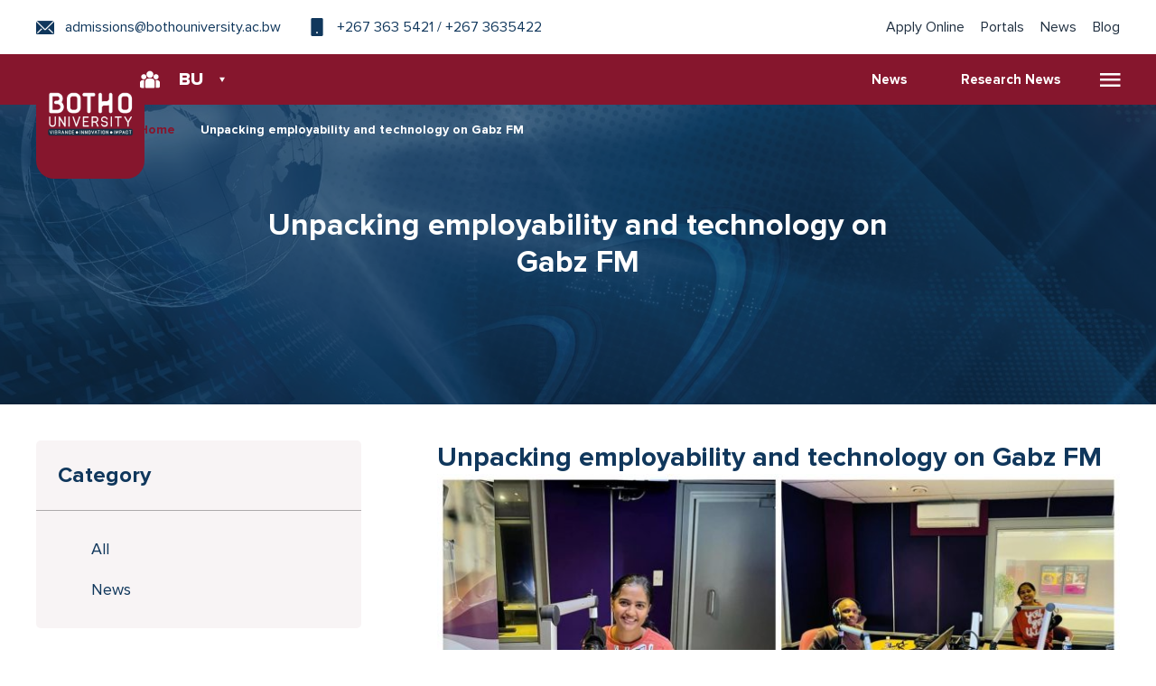

--- FILE ---
content_type: text/html; charset=UTF-8
request_url: https://bothouniversity.com/unpacking-employability-and-technology-on-gabz-fm/
body_size: 10442
content:
<!doctype html>
<html lang="en-US">
<head>
<meta charset="UTF-8">
<title>Botho University</title>
<meta name="viewport" content="width=device-width, initial-scale=1, minimum-scale=1, maximum-scale=1, user-scalable=no"/>
<link rel="apple-touch-icon" sizes="57x57" href="https://bothouniversity.com/wp-content/themes/botho_landing/images/favicon/apple-icon-57x57.png">
<link rel="apple-touch-icon" sizes="60x60" href="https://bothouniversity.com/wp-content/themes/botho_landing/images/favicon/apple-icon-60x60.png">
<link rel="apple-touch-icon" sizes="72x72" href="https://bothouniversity.com/wp-content/themes/botho_landing/images/favicon/apple-icon-72x72.png">
<link rel="apple-touch-icon" sizes="76x76" href="https://bothouniversity.com/wp-content/themes/botho_landing/images/favicon/apple-icon-76x76.png">
<link rel="apple-touch-icon" sizes="114x114" href="https://bothouniversity.com/wp-content/themes/botho_landing/images/favicon/apple-icon-114x114.png">
<link rel="apple-touch-icon" sizes="120x120" href="https://bothouniversity.com/wp-content/themes/botho_landing/images/favicon/apple-icon-120x120.png">
<link rel="apple-touch-icon" sizes="144x144" href="https://bothouniversity.com/wp-content/themes/botho_landing/images/favicon/apple-icon-144x144.png">
<link rel="apple-touch-icon" sizes="152x152" href="https://bothouniversity.com/wp-content/themes/botho_landing/images/favicon/apple-icon-152x152.png">
<link rel="apple-touch-icon" sizes="180x180" href="https://bothouniversity.com/wp-content/themes/botho_landing/images/favicon/apple-icon-180x180.png">
<link rel="icon" type="image/png" sizes="192x192"  href="https://bothouniversity.com/wp-content/themes/botho_landing/images/favicon/android-icon-192x192.png">
<link rel="icon" type="image/png" sizes="32x32" href="https://bothouniversity.com/wp-content/themes/botho_landing/images/favicon/favicon-32x32.png">
<link rel="icon" type="image/png" sizes="96x96" href="https://bothouniversity.com/wp-content/themes/botho_landing/images/favicon/favicon-96x96.png">
<link rel="icon" type="image/png" sizes="16x16" href="https://bothouniversity.com/wp-content/themes/botho_landing/images/favicon/favicon-16x16.png">
<link rel="manifest" href="images/favicon/manifest.json">
<meta name="msapplication-TileColor" content="#86162D">
<meta name="msapplication-TileImage" content="https://bothouniversity.com/wp-content/themes/botho_landing/images/favicon/ms-icon-144x144.png">
<meta name="theme-color" content="#86162D">
<link rel="preload" href="https://bothouniversity.com/wp-content/themes/botho_landing/css/fonts/ProximaNova-Regular.woff2" as="font" type="font/woff2">
<link rel="preload" href="https://bothouniversity.com/wp-content/themes/botho_landing/css/fonts/ProximaNova-Bold.woff2" as="font" type="font/woff2">
<link rel="preload" href="https://bothouniversity.com/wp-content/themes/botho_landing/css/fonts/ProximaNova-Extrabld.woff2" as="font" type="font/woff2">
<meta name='robots' content='index, follow, max-image-preview:large, max-snippet:-1, max-video-preview:-1' />
	<style>img:is([sizes="auto" i], [sizes^="auto," i]) { contain-intrinsic-size: 3000px 1500px }</style>
	
<!-- Google Tag Manager for WordPress by gtm4wp.com -->
<script data-cfasync="false" data-pagespeed-no-defer>
	var gtm4wp_datalayer_name = "dataLayer";
	var dataLayer = dataLayer || [];
</script>
<!-- End Google Tag Manager for WordPress by gtm4wp.com -->
	<!-- This site is optimized with the Yoast SEO plugin v24.5 - https://yoast.com/wordpress/plugins/seo/ -->
	<title>Unpacking employability and technology on Gabz FM - Botho University</title>
	<link rel="canonical" href="https://bothouniversity.com/unpacking-employability-and-technology-on-gabz-fm/" />
	<meta property="og:locale" content="en_US" />
	<meta property="og:type" content="article" />
	<meta property="og:title" content="Unpacking employability and technology on Gabz FM - Botho University" />
	<meta property="og:description" content="Deputy Pro-Vice Chancellor-Employability and Technology, Mrs Aravinda Ram recently sat down with Press Beat Show hosted by Titus Paul on the 2nd May 2022. She spoke about the importance of Employability and Technology to the modern graduate, as well as the different programs that Botho University has in place to help with graduate employability in [&hellip;]" />
	<meta property="og:url" content="https://bothouniversity.com/unpacking-employability-and-technology-on-gabz-fm/" />
	<meta property="og:site_name" content="Botho University" />
	<meta property="article:published_time" content="2022-05-06T13:01:46+00:00" />
	<meta property="article:modified_time" content="2022-12-01T09:50:54+00:00" />
	<meta property="og:image" content="https://bothouniversity.com/wp-content/uploads/2022/05/Untitled-design-40.jpg" />
	<meta property="og:image:width" content="212" />
	<meta property="og:image:height" content="360" />
	<meta property="og:image:type" content="image/jpeg" />
	<meta name="author" content="bothoadmin" />
	<meta name="twitter:card" content="summary_large_image" />
	<meta name="twitter:label1" content="Written by" />
	<meta name="twitter:data1" content="bothoadmin" />
	<meta name="twitter:label2" content="Est. reading time" />
	<meta name="twitter:data2" content="2 minutes" />
	<script type="application/ld+json" class="yoast-schema-graph">{"@context":"https://schema.org","@graph":[{"@type":"Article","@id":"https://bothouniversity.com/unpacking-employability-and-technology-on-gabz-fm/#article","isPartOf":{"@id":"https://bothouniversity.com/unpacking-employability-and-technology-on-gabz-fm/"},"author":{"name":"bothoadmin","@id":"https://bothouniversity.com/#/schema/person/ff30e10c3e336b3b0fcb267176617a82"},"headline":"Unpacking employability and technology on Gabz FM","datePublished":"2022-05-06T13:01:46+00:00","dateModified":"2022-12-01T09:50:54+00:00","mainEntityOfPage":{"@id":"https://bothouniversity.com/unpacking-employability-and-technology-on-gabz-fm/"},"wordCount":251,"publisher":{"@id":"https://bothouniversity.com/#organization"},"image":{"@id":"https://bothouniversity.com/unpacking-employability-and-technology-on-gabz-fm/#primaryimage"},"thumbnailUrl":"https://bothouniversity.com/wp-content/uploads/2022/05/Untitled-design-40.jpg","keywords":["Botswana","Eswatini","Lesotho","Namibia","Nigeria"],"articleSection":["News"],"inLanguage":"en-US"},{"@type":"WebPage","@id":"https://bothouniversity.com/unpacking-employability-and-technology-on-gabz-fm/","url":"https://bothouniversity.com/unpacking-employability-and-technology-on-gabz-fm/","name":"Unpacking employability and technology on Gabz FM - Botho University","isPartOf":{"@id":"https://bothouniversity.com/#website"},"primaryImageOfPage":{"@id":"https://bothouniversity.com/unpacking-employability-and-technology-on-gabz-fm/#primaryimage"},"image":{"@id":"https://bothouniversity.com/unpacking-employability-and-technology-on-gabz-fm/#primaryimage"},"thumbnailUrl":"https://bothouniversity.com/wp-content/uploads/2022/05/Untitled-design-40.jpg","datePublished":"2022-05-06T13:01:46+00:00","dateModified":"2022-12-01T09:50:54+00:00","breadcrumb":{"@id":"https://bothouniversity.com/unpacking-employability-and-technology-on-gabz-fm/#breadcrumb"},"inLanguage":"en-US","potentialAction":[{"@type":"ReadAction","target":["https://bothouniversity.com/unpacking-employability-and-technology-on-gabz-fm/"]}]},{"@type":"ImageObject","inLanguage":"en-US","@id":"https://bothouniversity.com/unpacking-employability-and-technology-on-gabz-fm/#primaryimage","url":"https://bothouniversity.com/wp-content/uploads/2022/05/Untitled-design-40.jpg","contentUrl":"https://bothouniversity.com/wp-content/uploads/2022/05/Untitled-design-40.jpg","width":212,"height":360},{"@type":"BreadcrumbList","@id":"https://bothouniversity.com/unpacking-employability-and-technology-on-gabz-fm/#breadcrumb","itemListElement":[{"@type":"ListItem","position":1,"name":"Home","item":"https://bothouniversity.com/"},{"@type":"ListItem","position":2,"name":"Unpacking employability and technology on Gabz FM"}]},{"@type":"WebSite","@id":"https://bothouniversity.com/#website","url":"https://bothouniversity.com/","name":"Botho University","description":"Botho University","publisher":{"@id":"https://bothouniversity.com/#organization"},"potentialAction":[{"@type":"SearchAction","target":{"@type":"EntryPoint","urlTemplate":"https://bothouniversity.com/?s={search_term_string}"},"query-input":{"@type":"PropertyValueSpecification","valueRequired":true,"valueName":"search_term_string"}}],"inLanguage":"en-US"},{"@type":"Organization","@id":"https://bothouniversity.com/#organization","name":"Botho University","url":"https://bothouniversity.com/","logo":{"@type":"ImageObject","inLanguage":"en-US","@id":"https://bothouniversity.com/#/schema/logo/image/","url":"https://bothouniversity.com/wp-content/uploads/2024/12/botho-university-new-logo-1.png","contentUrl":"https://bothouniversity.com/wp-content/uploads/2024/12/botho-university-new-logo-1.png","width":300,"height":400,"caption":"Botho University"},"image":{"@id":"https://bothouniversity.com/#/schema/logo/image/"}},{"@type":"Person","@id":"https://bothouniversity.com/#/schema/person/ff30e10c3e336b3b0fcb267176617a82","name":"bothoadmin","sameAs":["https://bothouniversity.com"]}]}</script>
	<!-- / Yoast SEO plugin. -->


<link rel='dns-prefetch' href='//code.jquery.com' />
<link rel="alternate" type="application/rss+xml" title="Botho University &raquo; Feed" href="https://bothouniversity.com/feed/" />
<script>
window._wpemojiSettings = {"baseUrl":"https:\/\/s.w.org\/images\/core\/emoji\/15.0.3\/72x72\/","ext":".png","svgUrl":"https:\/\/s.w.org\/images\/core\/emoji\/15.0.3\/svg\/","svgExt":".svg","source":{"concatemoji":"https:\/\/bothouniversity.com\/wp-includes\/js\/wp-emoji-release.min.js"}};
/*! This file is auto-generated */
!function(i,n){var o,s,e;function c(e){try{var t={supportTests:e,timestamp:(new Date).valueOf()};sessionStorage.setItem(o,JSON.stringify(t))}catch(e){}}function p(e,t,n){e.clearRect(0,0,e.canvas.width,e.canvas.height),e.fillText(t,0,0);var t=new Uint32Array(e.getImageData(0,0,e.canvas.width,e.canvas.height).data),r=(e.clearRect(0,0,e.canvas.width,e.canvas.height),e.fillText(n,0,0),new Uint32Array(e.getImageData(0,0,e.canvas.width,e.canvas.height).data));return t.every(function(e,t){return e===r[t]})}function u(e,t,n){switch(t){case"flag":return n(e,"\ud83c\udff3\ufe0f\u200d\u26a7\ufe0f","\ud83c\udff3\ufe0f\u200b\u26a7\ufe0f")?!1:!n(e,"\ud83c\uddfa\ud83c\uddf3","\ud83c\uddfa\u200b\ud83c\uddf3")&&!n(e,"\ud83c\udff4\udb40\udc67\udb40\udc62\udb40\udc65\udb40\udc6e\udb40\udc67\udb40\udc7f","\ud83c\udff4\u200b\udb40\udc67\u200b\udb40\udc62\u200b\udb40\udc65\u200b\udb40\udc6e\u200b\udb40\udc67\u200b\udb40\udc7f");case"emoji":return!n(e,"\ud83d\udc26\u200d\u2b1b","\ud83d\udc26\u200b\u2b1b")}return!1}function f(e,t,n){var r="undefined"!=typeof WorkerGlobalScope&&self instanceof WorkerGlobalScope?new OffscreenCanvas(300,150):i.createElement("canvas"),a=r.getContext("2d",{willReadFrequently:!0}),o=(a.textBaseline="top",a.font="600 32px Arial",{});return e.forEach(function(e){o[e]=t(a,e,n)}),o}function t(e){var t=i.createElement("script");t.src=e,t.defer=!0,i.head.appendChild(t)}"undefined"!=typeof Promise&&(o="wpEmojiSettingsSupports",s=["flag","emoji"],n.supports={everything:!0,everythingExceptFlag:!0},e=new Promise(function(e){i.addEventListener("DOMContentLoaded",e,{once:!0})}),new Promise(function(t){var n=function(){try{var e=JSON.parse(sessionStorage.getItem(o));if("object"==typeof e&&"number"==typeof e.timestamp&&(new Date).valueOf()<e.timestamp+604800&&"object"==typeof e.supportTests)return e.supportTests}catch(e){}return null}();if(!n){if("undefined"!=typeof Worker&&"undefined"!=typeof OffscreenCanvas&&"undefined"!=typeof URL&&URL.createObjectURL&&"undefined"!=typeof Blob)try{var e="postMessage("+f.toString()+"("+[JSON.stringify(s),u.toString(),p.toString()].join(",")+"));",r=new Blob([e],{type:"text/javascript"}),a=new Worker(URL.createObjectURL(r),{name:"wpTestEmojiSupports"});return void(a.onmessage=function(e){c(n=e.data),a.terminate(),t(n)})}catch(e){}c(n=f(s,u,p))}t(n)}).then(function(e){for(var t in e)n.supports[t]=e[t],n.supports.everything=n.supports.everything&&n.supports[t],"flag"!==t&&(n.supports.everythingExceptFlag=n.supports.everythingExceptFlag&&n.supports[t]);n.supports.everythingExceptFlag=n.supports.everythingExceptFlag&&!n.supports.flag,n.DOMReady=!1,n.readyCallback=function(){n.DOMReady=!0}}).then(function(){return e}).then(function(){var e;n.supports.everything||(n.readyCallback(),(e=n.source||{}).concatemoji?t(e.concatemoji):e.wpemoji&&e.twemoji&&(t(e.twemoji),t(e.wpemoji)))}))}((window,document),window._wpemojiSettings);
</script>
<link rel='stylesheet' id='sby_styles-css' href='https://bothouniversity.com/wp-content/plugins/feeds-for-youtube/css/sb-youtube-free.min.css' media='all' />
<style id='wp-emoji-styles-inline-css'>

	img.wp-smiley, img.emoji {
		display: inline !important;
		border: none !important;
		box-shadow: none !important;
		height: 1em !important;
		width: 1em !important;
		margin: 0 0.07em !important;
		vertical-align: -0.1em !important;
		background: none !important;
		padding: 0 !important;
	}
</style>
<link rel='stylesheet' id='wp-block-library-css' href='https://bothouniversity.com/wp-includes/css/dist/block-library/style.min.css' media='all' />
<style id='classic-theme-styles-inline-css'>
/*! This file is auto-generated */
.wp-block-button__link{color:#fff;background-color:#32373c;border-radius:9999px;box-shadow:none;text-decoration:none;padding:calc(.667em + 2px) calc(1.333em + 2px);font-size:1.125em}.wp-block-file__button{background:#32373c;color:#fff;text-decoration:none}
</style>
<style id='global-styles-inline-css'>
:root{--wp--preset--aspect-ratio--square: 1;--wp--preset--aspect-ratio--4-3: 4/3;--wp--preset--aspect-ratio--3-4: 3/4;--wp--preset--aspect-ratio--3-2: 3/2;--wp--preset--aspect-ratio--2-3: 2/3;--wp--preset--aspect-ratio--16-9: 16/9;--wp--preset--aspect-ratio--9-16: 9/16;--wp--preset--color--black: #000000;--wp--preset--color--cyan-bluish-gray: #abb8c3;--wp--preset--color--white: #ffffff;--wp--preset--color--pale-pink: #f78da7;--wp--preset--color--vivid-red: #cf2e2e;--wp--preset--color--luminous-vivid-orange: #ff6900;--wp--preset--color--luminous-vivid-amber: #fcb900;--wp--preset--color--light-green-cyan: #7bdcb5;--wp--preset--color--vivid-green-cyan: #00d084;--wp--preset--color--pale-cyan-blue: #8ed1fc;--wp--preset--color--vivid-cyan-blue: #0693e3;--wp--preset--color--vivid-purple: #9b51e0;--wp--preset--gradient--vivid-cyan-blue-to-vivid-purple: linear-gradient(135deg,rgba(6,147,227,1) 0%,rgb(155,81,224) 100%);--wp--preset--gradient--light-green-cyan-to-vivid-green-cyan: linear-gradient(135deg,rgb(122,220,180) 0%,rgb(0,208,130) 100%);--wp--preset--gradient--luminous-vivid-amber-to-luminous-vivid-orange: linear-gradient(135deg,rgba(252,185,0,1) 0%,rgba(255,105,0,1) 100%);--wp--preset--gradient--luminous-vivid-orange-to-vivid-red: linear-gradient(135deg,rgba(255,105,0,1) 0%,rgb(207,46,46) 100%);--wp--preset--gradient--very-light-gray-to-cyan-bluish-gray: linear-gradient(135deg,rgb(238,238,238) 0%,rgb(169,184,195) 100%);--wp--preset--gradient--cool-to-warm-spectrum: linear-gradient(135deg,rgb(74,234,220) 0%,rgb(151,120,209) 20%,rgb(207,42,186) 40%,rgb(238,44,130) 60%,rgb(251,105,98) 80%,rgb(254,248,76) 100%);--wp--preset--gradient--blush-light-purple: linear-gradient(135deg,rgb(255,206,236) 0%,rgb(152,150,240) 100%);--wp--preset--gradient--blush-bordeaux: linear-gradient(135deg,rgb(254,205,165) 0%,rgb(254,45,45) 50%,rgb(107,0,62) 100%);--wp--preset--gradient--luminous-dusk: linear-gradient(135deg,rgb(255,203,112) 0%,rgb(199,81,192) 50%,rgb(65,88,208) 100%);--wp--preset--gradient--pale-ocean: linear-gradient(135deg,rgb(255,245,203) 0%,rgb(182,227,212) 50%,rgb(51,167,181) 100%);--wp--preset--gradient--electric-grass: linear-gradient(135deg,rgb(202,248,128) 0%,rgb(113,206,126) 100%);--wp--preset--gradient--midnight: linear-gradient(135deg,rgb(2,3,129) 0%,rgb(40,116,252) 100%);--wp--preset--font-size--small: 13px;--wp--preset--font-size--medium: 20px;--wp--preset--font-size--large: 36px;--wp--preset--font-size--x-large: 42px;--wp--preset--spacing--20: 0.44rem;--wp--preset--spacing--30: 0.67rem;--wp--preset--spacing--40: 1rem;--wp--preset--spacing--50: 1.5rem;--wp--preset--spacing--60: 2.25rem;--wp--preset--spacing--70: 3.38rem;--wp--preset--spacing--80: 5.06rem;--wp--preset--shadow--natural: 6px 6px 9px rgba(0, 0, 0, 0.2);--wp--preset--shadow--deep: 12px 12px 50px rgba(0, 0, 0, 0.4);--wp--preset--shadow--sharp: 6px 6px 0px rgba(0, 0, 0, 0.2);--wp--preset--shadow--outlined: 6px 6px 0px -3px rgba(255, 255, 255, 1), 6px 6px rgba(0, 0, 0, 1);--wp--preset--shadow--crisp: 6px 6px 0px rgba(0, 0, 0, 1);}:where(.is-layout-flex){gap: 0.5em;}:where(.is-layout-grid){gap: 0.5em;}body .is-layout-flex{display: flex;}.is-layout-flex{flex-wrap: wrap;align-items: center;}.is-layout-flex > :is(*, div){margin: 0;}body .is-layout-grid{display: grid;}.is-layout-grid > :is(*, div){margin: 0;}:where(.wp-block-columns.is-layout-flex){gap: 2em;}:where(.wp-block-columns.is-layout-grid){gap: 2em;}:where(.wp-block-post-template.is-layout-flex){gap: 1.25em;}:where(.wp-block-post-template.is-layout-grid){gap: 1.25em;}.has-black-color{color: var(--wp--preset--color--black) !important;}.has-cyan-bluish-gray-color{color: var(--wp--preset--color--cyan-bluish-gray) !important;}.has-white-color{color: var(--wp--preset--color--white) !important;}.has-pale-pink-color{color: var(--wp--preset--color--pale-pink) !important;}.has-vivid-red-color{color: var(--wp--preset--color--vivid-red) !important;}.has-luminous-vivid-orange-color{color: var(--wp--preset--color--luminous-vivid-orange) !important;}.has-luminous-vivid-amber-color{color: var(--wp--preset--color--luminous-vivid-amber) !important;}.has-light-green-cyan-color{color: var(--wp--preset--color--light-green-cyan) !important;}.has-vivid-green-cyan-color{color: var(--wp--preset--color--vivid-green-cyan) !important;}.has-pale-cyan-blue-color{color: var(--wp--preset--color--pale-cyan-blue) !important;}.has-vivid-cyan-blue-color{color: var(--wp--preset--color--vivid-cyan-blue) !important;}.has-vivid-purple-color{color: var(--wp--preset--color--vivid-purple) !important;}.has-black-background-color{background-color: var(--wp--preset--color--black) !important;}.has-cyan-bluish-gray-background-color{background-color: var(--wp--preset--color--cyan-bluish-gray) !important;}.has-white-background-color{background-color: var(--wp--preset--color--white) !important;}.has-pale-pink-background-color{background-color: var(--wp--preset--color--pale-pink) !important;}.has-vivid-red-background-color{background-color: var(--wp--preset--color--vivid-red) !important;}.has-luminous-vivid-orange-background-color{background-color: var(--wp--preset--color--luminous-vivid-orange) !important;}.has-luminous-vivid-amber-background-color{background-color: var(--wp--preset--color--luminous-vivid-amber) !important;}.has-light-green-cyan-background-color{background-color: var(--wp--preset--color--light-green-cyan) !important;}.has-vivid-green-cyan-background-color{background-color: var(--wp--preset--color--vivid-green-cyan) !important;}.has-pale-cyan-blue-background-color{background-color: var(--wp--preset--color--pale-cyan-blue) !important;}.has-vivid-cyan-blue-background-color{background-color: var(--wp--preset--color--vivid-cyan-blue) !important;}.has-vivid-purple-background-color{background-color: var(--wp--preset--color--vivid-purple) !important;}.has-black-border-color{border-color: var(--wp--preset--color--black) !important;}.has-cyan-bluish-gray-border-color{border-color: var(--wp--preset--color--cyan-bluish-gray) !important;}.has-white-border-color{border-color: var(--wp--preset--color--white) !important;}.has-pale-pink-border-color{border-color: var(--wp--preset--color--pale-pink) !important;}.has-vivid-red-border-color{border-color: var(--wp--preset--color--vivid-red) !important;}.has-luminous-vivid-orange-border-color{border-color: var(--wp--preset--color--luminous-vivid-orange) !important;}.has-luminous-vivid-amber-border-color{border-color: var(--wp--preset--color--luminous-vivid-amber) !important;}.has-light-green-cyan-border-color{border-color: var(--wp--preset--color--light-green-cyan) !important;}.has-vivid-green-cyan-border-color{border-color: var(--wp--preset--color--vivid-green-cyan) !important;}.has-pale-cyan-blue-border-color{border-color: var(--wp--preset--color--pale-cyan-blue) !important;}.has-vivid-cyan-blue-border-color{border-color: var(--wp--preset--color--vivid-cyan-blue) !important;}.has-vivid-purple-border-color{border-color: var(--wp--preset--color--vivid-purple) !important;}.has-vivid-cyan-blue-to-vivid-purple-gradient-background{background: var(--wp--preset--gradient--vivid-cyan-blue-to-vivid-purple) !important;}.has-light-green-cyan-to-vivid-green-cyan-gradient-background{background: var(--wp--preset--gradient--light-green-cyan-to-vivid-green-cyan) !important;}.has-luminous-vivid-amber-to-luminous-vivid-orange-gradient-background{background: var(--wp--preset--gradient--luminous-vivid-amber-to-luminous-vivid-orange) !important;}.has-luminous-vivid-orange-to-vivid-red-gradient-background{background: var(--wp--preset--gradient--luminous-vivid-orange-to-vivid-red) !important;}.has-very-light-gray-to-cyan-bluish-gray-gradient-background{background: var(--wp--preset--gradient--very-light-gray-to-cyan-bluish-gray) !important;}.has-cool-to-warm-spectrum-gradient-background{background: var(--wp--preset--gradient--cool-to-warm-spectrum) !important;}.has-blush-light-purple-gradient-background{background: var(--wp--preset--gradient--blush-light-purple) !important;}.has-blush-bordeaux-gradient-background{background: var(--wp--preset--gradient--blush-bordeaux) !important;}.has-luminous-dusk-gradient-background{background: var(--wp--preset--gradient--luminous-dusk) !important;}.has-pale-ocean-gradient-background{background: var(--wp--preset--gradient--pale-ocean) !important;}.has-electric-grass-gradient-background{background: var(--wp--preset--gradient--electric-grass) !important;}.has-midnight-gradient-background{background: var(--wp--preset--gradient--midnight) !important;}.has-small-font-size{font-size: var(--wp--preset--font-size--small) !important;}.has-medium-font-size{font-size: var(--wp--preset--font-size--medium) !important;}.has-large-font-size{font-size: var(--wp--preset--font-size--large) !important;}.has-x-large-font-size{font-size: var(--wp--preset--font-size--x-large) !important;}
:where(.wp-block-post-template.is-layout-flex){gap: 1.25em;}:where(.wp-block-post-template.is-layout-grid){gap: 1.25em;}
:where(.wp-block-columns.is-layout-flex){gap: 2em;}:where(.wp-block-columns.is-layout-grid){gap: 2em;}
:root :where(.wp-block-pullquote){font-size: 1.5em;line-height: 1.6;}
</style>
<link rel='stylesheet' id='gdc-css' href='https://bothouniversity.com/wp-content/plugins/grid-shortcodes/css/gdc_custom_style.css' media='all' />
<link rel='stylesheet' id='botho_landing-main-css' href='https://bothouniversity.com/wp-content/themes/botho_landing/css/plugins.css' media='all' />
<link rel='stylesheet' id='botho_landing-plugins-css' href='https://bothouniversity.com/wp-content/themes/botho_landing/css/main.min.css' media='all' />
<script src="https://code.jquery.com/jquery-3.7.1.min.js" id="jquery-js"></script>
<script src="https://code.jquery.com/jquery-migrate-3.5.2.min.js" id="jquery-migrate-js"></script>
<script id="whp6281front.js8416-js-extra">
var whp_local_data = {"add_url":"https:\/\/bothouniversity.com\/wp-admin\/post-new.php?post_type=event","ajaxurl":"https:\/\/bothouniversity.com\/wp-admin\/admin-ajax.php"};
</script>
<script src="https://bothouniversity.com/wp-content/plugins/wp-security-hardening/modules/js/front.js" id="whp6281front.js8416-js"></script>
<link rel="https://api.w.org/" href="https://bothouniversity.com/wp-json/" /><link rel="alternate" title="JSON" type="application/json" href="https://bothouniversity.com/wp-json/wp/v2/posts/785" /><link rel="EditURI" type="application/rsd+xml" title="RSD" href="https://bothouniversity.com/xmlrpc.php?rsd" />

<link rel='shortlink' href='https://bothouniversity.com/?p=785' />
<link rel="alternate" title="oEmbed (JSON)" type="application/json+oembed" href="https://bothouniversity.com/wp-json/oembed/1.0/embed?url=https%3A%2F%2Fbothouniversity.com%2Funpacking-employability-and-technology-on-gabz-fm%2F" />
<link rel="alternate" title="oEmbed (XML)" type="text/xml+oembed" href="https://bothouniversity.com/wp-json/oembed/1.0/embed?url=https%3A%2F%2Fbothouniversity.com%2Funpacking-employability-and-technology-on-gabz-fm%2F&#038;format=xml" />

<!-- Google Tag Manager for WordPress by gtm4wp.com -->
<!-- GTM Container placement set to footer -->
<script data-cfasync="false" data-pagespeed-no-defer type="text/javascript">
	var dataLayer_content = {"pagePostType":"post","pagePostType2":"single-post","pageCategory":["news"],"pageAttributes":["botswana","eswatini","lesotho","namibia","nigeria"],"pagePostAuthor":"bothoadmin"};
	dataLayer.push( dataLayer_content );
</script>
<script data-cfasync="false">
(function(w,d,s,l,i){w[l]=w[l]||[];w[l].push({'gtm.start':
new Date().getTime(),event:'gtm.js'});var f=d.getElementsByTagName(s)[0],
j=d.createElement(s),dl=l!='dataLayer'?'&l='+l:'';j.async=true;j.src=
'//www.googletagmanager.com/gtm.js?id='+i+dl;f.parentNode.insertBefore(j,f);
})(window,document,'script','dataLayer','GTM-PB7KLXP');
</script>
<!-- End Google Tag Manager for WordPress by gtm4wp.com -->			<!-- Global site tag (gtag.js) - added by HT Easy Ga4 -->
			<script async src="https://www.googletagmanager.com/gtag/js?id=G-7D7R65DGEX"></script>
			<script>
				window.dataLayer = window.dataLayer || [];
				function gtag(){dataLayer.push(arguments);}
				gtag('js', new Date());

				gtag('config', 'G-7D7R65DGEX');
			</script>
		<meta name="generator" content="Elementor 3.27.6; features: additional_custom_breakpoints; settings: css_print_method-external, google_font-enabled, font_display-auto">
			<style>
				.e-con.e-parent:nth-of-type(n+4):not(.e-lazyloaded):not(.e-no-lazyload),
				.e-con.e-parent:nth-of-type(n+4):not(.e-lazyloaded):not(.e-no-lazyload) * {
					background-image: none !important;
				}
				@media screen and (max-height: 1024px) {
					.e-con.e-parent:nth-of-type(n+3):not(.e-lazyloaded):not(.e-no-lazyload),
					.e-con.e-parent:nth-of-type(n+3):not(.e-lazyloaded):not(.e-no-lazyload) * {
						background-image: none !important;
					}
				}
				@media screen and (max-height: 640px) {
					.e-con.e-parent:nth-of-type(n+2):not(.e-lazyloaded):not(.e-no-lazyload),
					.e-con.e-parent:nth-of-type(n+2):not(.e-lazyloaded):not(.e-no-lazyload) * {
						background-image: none !important;
					}
				}
			</style>
			<link rel="icon" href="https://bothouniversity.com/wp-content/uploads/2025/03/botho-fav-icon.jpg" sizes="32x32" />
<link rel="icon" href="https://bothouniversity.com/wp-content/uploads/2025/03/botho-fav-icon.jpg" sizes="192x192" />
<link rel="apple-touch-icon" href="https://bothouniversity.com/wp-content/uploads/2025/03/botho-fav-icon.jpg" />
<meta name="msapplication-TileImage" content="https://bothouniversity.com/wp-content/uploads/2025/03/botho-fav-icon.jpg" />
		<style id="wp-custom-css">
			.logo {
  width: 120px !important;
}
.logo img {
  background: #86162d;
  padding: 20px 10px;
}
.fts-powered-by-text-popup a.fts-powered-by-text{	display:none !important; 
}

.landing-section .caption {
    margin-top: -95px;
}
.logo img {
    border-radius: 0px 0px 20px 20px;
    background: #86162d;
    padding: 5px 10px;
}
.logo img{
	border-radius: 0px 0px 20px 20px;
}
header .bottom-section .logo{
	top:-5px !important;
}
@media only screen and (max-width: 768px){
.landing-section .countries-list li {
    flex: 0 0 50%;
    margin: 10px 0;
}
.landing-section .caption {
    margin-top: -45px;
}
}		</style>
		</head>

<body class=class="post-template-default single single-post postid-785 single-format-standard wp-custom-logo elementor-default elementor-kit-988" >
	<!-- mobile_nav_wrapper -->
<div id="mobile_nav_wrapper">
  <div class="mobile-nav-content">
    <!-- <div class="header">
      <a href="#" class="mobile-menu-close icon-close"></a>
      <span class="title">Navigation</span>
    </div> -->

<div class="header"><a href="#" class="mobile-menu-close icon-close"></a><span class="title">Navigation</span></div>
<ul class="mobile-nav">
<li class="">
<a href="https://bothouniversity.com/category/all/news/"> News </a>
</li>
<li class="">
<a href="https://bothouniversity.com/category/all/research-news/"> Research News </a>
</li>
</ul>
</div>
</div>
</div>

  </div>
</div>
<!-- mobile_nav_wrapper end -->

<!-- header -->
<header>
  <!-- top-section -->
  <section class="top-section">
    <div class="wrapper">
      <div class="col left">
        <div class="contacts">
          <a href="mailto:admissions@bothouniversity.ac.bw">
            <i class="icon-email"></i>
            <span>admissions@bothouniversity.ac.bw</span>
          </a>
          <a href="tel:+2673635421">
			<i class="icon-phone"></i>
				<span>+267 363 5421 / +267 3635422</span>
		  </a>
        </div>
      </div>
      <div class="col right">
        <!-- secondary-nav -->
        <nav class="secondary-nav">
          <a href="#">Apply Online</a>
          <a href="#">Portals</a>
          <a href="#">News</a>
          <a href="#">Blog</a>
        </nav>
        <!-- secondary-nav end -->
      </div>
    </div>
  </section>
  <!-- top-section end -->

  <!-- bottom-section -->
    <section class="bottom-section">
    <div class="wrapper">
      <div class="col left">
        <!-- logo -->
        <div class="logo-wrapper">
          <a href="https://bothouniversity.com/" class="logo">
            <img src="https://bothouniversity.com/wp-content/uploads/2024/12/botho-university-new-logo-1.png" width="106" height="186" alt="Botho Logo"/>
          </a>
        </div>
        <!-- logo end -->
        <!-- country-selector -->
	
	            <div class="country-selector dropdown">
        <a href="#countries-list" id="country-btn" class="selected-country">
						<span class="flag">
							<img src="https://bothouniversity.com/wp-content/themes/botho_landing/images/flags/download.svg" width="35" height="35" alt="Botswana"/>
						</span>
            <span class="country">BU</span>
          </a>
                    <!-- countries-list -->
          <div id="countries-list" class="countries-list">
						            <a href="https://botswana.bothouniversity.com">
							<span class="flag">
								<img src="https://bothouniversity.com/wp-content/uploads/2021/05/botswana-1.png" width="28" height="28" alt="Botswana"/>
							</span>
              <span class="country">Botswana Campus</span>
            </a>
                  <a href="https://lesotho.bothouniversity.com">
							<span class="flag">
								<img src="https://bothouniversity.com/wp-content/uploads/2021/05/lesotho-1.png" width="28" height="28" alt="Botswana"/>
							</span>
              <span class="country">Lesotho Campus</span>
            </a>
                  <a href="https://online.bothouniversity.com">
							<span class="flag">
								<img src="https://bothouniversity.com/wp-content/uploads/2025/03/advad.png" width="28" height="28" alt="Botswana"/>
							</span>
              <span class="country">Online</span>
            </a>
                  <a href="https://eswatini.bothouniversity.com">
							<span class="flag">
								<img src="https://bothouniversity.com/wp-content/uploads/2021/05/eswatini-1.png" width="28" height="28" alt="Botswana"/>
							</span>
              <span class="country">Eswatini Campus</span>
            </a>
      									<a href="https://namibia.bothouniversity.com">
					<span class="flag">
						<img src="https://bothouniversity.com/wp-content/uploads/2021/05/namibia-1.png" width="28" height="28" alt="Namibia Campus">
					</span>
					<span class="country">Namibia Campus</span>
				</a>
    </div>
    
          <!-- countries-list end -->
        </div>
        <!-- country-selector end -->
      </div>
      <div class="col right">
        <!-- main-nav -->
        <nav id="main-nav">
          <ul class="primary-nav">
		  			<li><a href="https://bothouniversity.com/category/all/news/">News</a></li>
		 			<li><a href="https://bothouniversity.com/category/all/research-news/">Research News</a></li>
		           </ul>
        </nav>
        <!-- main-nav end -->
        <a href="#" class="btn-menu icon-menu"></a>
      </div>
    </div>
  </section>
  <!-- bottom-section end -->
  
</header>
<!-- header end -->


<!-- banner -->
<section class="banner">
  <!--<div class="item content-wrapper" style="background-image: url('https://bothouniversity.com/wp-content/uploads/2022/05/Untitled-design-40.jpg');">
    <!-- breadcrumbs -->
 <div class="item content-wrapper" style="background-image:url('https://bothouniversity.com/wp-content/uploads/2022/11/news.jpg')">
    <div id="breadcrumbs">
      <div class="wrapper">
        <ul>
          <li><a href="https://bothouniversity.com">Home</a></li>
          <li><a href="#" class="active">Unpacking employability and technology on Gabz FM</a></li>
        </ul>
      </div>
	      </div>
    <!-- breadcrumbs end -->
    <div class="wrapper center">
      <div class="caption">
        <span class="title">Unpacking employability and technology on Gabz FM</span>
      </div>
    </div>
  </div>
</section>
<!-- banner end -->

<!-- two-col-layout -->
<section class="content-wrapper">
			<div class="wrapper two-col-layout">
				<div class="col left sticky-nav">
				<!-- side-pane-nav -->
				<div class="side-pane-nav">
					<div class="heading">
					<h2 class="section-title secondary">Category</h2>
					</div>
					<ul>
					<li><a href="https://bothouniversity.com/blog/category/all" class="">All</a></li>
											<li><a href="https://bothouniversity.com/category/all/news/" class="">News</a></li>
										</ul>
				</div>
				<!-- side-pane-nav end -->

				<!-- social-widget -->
				<div class="social-widget">
					<a href="https://www.facebook.com/BothoBU/" target="_blank" class="social-follow">
					<i class="icon icon-facebook"></i>
					<span>Follow Us On Facebook</span>
					</a>
					<iframe
						src="https://www.facebook.com/plugins/page.php?href=https%3A%2F%2Fwww.facebook.com%2FBothoBU%2F&tabs=timeline&width=340&height=500&small_header=false&adapt_container_width=true&hide_cover=false&show_facepile=true&appId=460334440732972"
						width="340" height="500" style="border:none;overflow:hidden;width:100%;" scrolling="no" frameborder="0"
						allowfullscreen="true"
						allow="autoplay; clipboard-write; encrypted-media; picture-in-picture; web-share"></iframe>
				</div>

				<div class="social-widget">
					<a href="https://twitter.com/BothoTweets" target="_blank" class="social-follow">
					<i class="icon icon-twitter"></i>
					<span>Follow Us On Twitter</span>
					</a>
					<a class="twitter-timeline" data-height="500" data-width="340" href="https://twitter.com/BothoTweets?ref_src=twsrc%5Etfw">Tweets
					by BothoTweets</a>
					<script async src="https://platform.twitter.com/widgets.js" charset="utf-8"></script>
				</div>

				<div class="social-widget">
					<a href="https://www.instagram.com/bothouniversity/" target="_blank" class="social-follow">
					<i class="icon icon-instagram"></i>
					<span>Follow Us On Instagram</span>
					</a>

				</div>
				<!-- social-widget end -->
				</div>
				<div class="col right">
				<!-- articles -->
				<ul class="articles">
									<div class="col right">
					<h2 class="section-title">Unpacking employability and technology on Gabz FM</h2>
						<p><img fetchpriority="high" decoding="async" class="alignnone size-medium wp-image-786" src="https://bothouniversity.com/wp-content/uploads/2022/05/f26728e4-2eae-9132-3355-ed18087bc705-300x128.jpg" alt="" width="564" height="240" srcset="https://bothouniversity.com/wp-content/uploads/2022/05/f26728e4-2eae-9132-3355-ed18087bc705-300x128.jpg 300w, https://bothouniversity.com/wp-content/uploads/2022/05/f26728e4-2eae-9132-3355-ed18087bc705-1024x436.jpg 1024w, https://bothouniversity.com/wp-content/uploads/2022/05/f26728e4-2eae-9132-3355-ed18087bc705-768x327.jpg 768w, https://bothouniversity.com/wp-content/uploads/2022/05/f26728e4-2eae-9132-3355-ed18087bc705-1536x654.jpg 1536w, https://bothouniversity.com/wp-content/uploads/2022/05/f26728e4-2eae-9132-3355-ed18087bc705-2048x872.jpg 2048w" sizes="(max-width: 564px) 100vw, 564px" /></p>
<p>Deputy Pro-Vice Chancellor-Employability and Technology, Mrs Aravinda Ram recently sat down with Press Beat Show hosted by Titus Paul on the 2nd May 2022. She spoke about the importance of Employability and Technology to the modern graduate, as well as the different programs that Botho University has in place to help with graduate employability in the ever-changing job market.</p>
<p>Mrs Ram shared how at the heart of Botho University was an emphasis on Employability which is even embedded in the institution’s strategy since 2008. The focus on employability has brought about the Botho Graduate Profile (BGP) which ensures that the Botho graduate is a well-rounded individual with attributes such as being knowledgeable, hardworking, innovative, and entrepreneurial.</p>
<p>The interview also shared about the active and engaging Botho Alumni Network with over 4,000 graduates on the Facebook page. She said through the Student and Alumni Affairs Department (SAAD), Botho University students and graduates have access to internships, job placements, and training to enhance the employability mandate of the institution.</p>
<p>She further shared how COVID-19 has also been a learning curve for Botho University and created rewarding collaborations for the institution such as working with Virtual Internships, an organisation that enabled students to have access to virtual internships from around the world.</p>
<p>The host and listeners equally appreciated the informative session, as one of the listeners applauded how Botho University’s focus was not only on conventional classroom learning but also having various initiatives that addressed life in general.</p>
					</div>
										
				</ul>
				<!-- articles end -->
								</div>
			</div>
			</section>
			<!-- two-col-layout end -->



<!-- GTM Container placement set to footer -->
<!-- Google Tag Manager (noscript) -->
				<noscript><iframe src="https://www.googletagmanager.com/ns.html?id=GTM-PB7KLXP" height="0" width="0" style="display:none;visibility:hidden" aria-hidden="true"></iframe></noscript>
<!-- End Google Tag Manager (noscript) --><!-- YouTube Feeds JS -->
<script type="text/javascript">

</script>
			<script>
				const lazyloadRunObserver = () => {
					const lazyloadBackgrounds = document.querySelectorAll( `.e-con.e-parent:not(.e-lazyloaded)` );
					const lazyloadBackgroundObserver = new IntersectionObserver( ( entries ) => {
						entries.forEach( ( entry ) => {
							if ( entry.isIntersecting ) {
								let lazyloadBackground = entry.target;
								if( lazyloadBackground ) {
									lazyloadBackground.classList.add( 'e-lazyloaded' );
								}
								lazyloadBackgroundObserver.unobserve( entry.target );
							}
						});
					}, { rootMargin: '200px 0px 200px 0px' } );
					lazyloadBackgrounds.forEach( ( lazyloadBackground ) => {
						lazyloadBackgroundObserver.observe( lazyloadBackground );
					} );
				};
				const events = [
					'DOMContentLoaded',
					'elementor/lazyload/observe',
				];
				events.forEach( ( event ) => {
					document.addEventListener( event, lazyloadRunObserver );
				} );
			</script>
			<link rel='stylesheet' id='whp8281tw-bs4.css-css' href='https://bothouniversity.com/wp-content/plugins/wp-security-hardening/modules/inc/assets/css/tw-bs4.css' media='all' />
<link rel='stylesheet' id='whp7068font-awesome.min.css-css' href='https://bothouniversity.com/wp-content/plugins/wp-security-hardening/modules/inc/fa/css/font-awesome.min.css' media='all' />
<link rel='stylesheet' id='whp9109front.css-css' href='https://bothouniversity.com/wp-content/plugins/wp-security-hardening/modules/css/front.css' media='all' />
<script src="https://bothouniversity.com/wp-content/themes/botho_landing/js/navigation.js" id="botho_landing-navigation-js"></script>
<script src="https://bothouniversity.com/wp-content/themes/botho_landing/js/plugins.js" id="botho_landing-plugins-js"></script>
<script src="https://bothouniversity.com/wp-content/themes/botho_landing/js/main.js" id="botho_landing-main-js"></script>
<script id="botho_landing-dev-js-extra">
var loadmore_params = {"ajaxurl":"https:\/\/bothouniversity.com\/wp-admin\/admin-ajax.php","posts":"{\"page\":0,\"name\":\"unpacking-employability-and-technology-on-gabz-fm\",\"error\":\"\",\"m\":\"\",\"p\":0,\"post_parent\":\"\",\"subpost\":\"\",\"subpost_id\":\"\",\"attachment\":\"\",\"attachment_id\":0,\"pagename\":\"\",\"page_id\":0,\"second\":\"\",\"minute\":\"\",\"hour\":\"\",\"day\":0,\"monthnum\":0,\"year\":0,\"w\":0,\"category_name\":\"\",\"tag\":\"\",\"cat\":\"\",\"tag_id\":\"\",\"author\":\"\",\"author_name\":\"\",\"feed\":\"\",\"tb\":\"\",\"paged\":0,\"meta_key\":\"\",\"meta_value\":\"\",\"preview\":\"\",\"s\":\"\",\"sentence\":\"\",\"title\":\"\",\"fields\":\"\",\"menu_order\":\"\",\"embed\":\"\",\"category__in\":[],\"category__not_in\":[],\"category__and\":[],\"post__in\":[],\"post__not_in\":[],\"post_name__in\":[],\"tag__in\":[],\"tag__not_in\":[],\"tag__and\":[],\"tag_slug__in\":[],\"tag_slug__and\":[],\"post_parent__in\":[],\"post_parent__not_in\":[],\"author__in\":[],\"author__not_in\":[],\"search_columns\":[],\"orderby\":{\"post_date\":\"DESC\"},\"post_type\":[\"post\",\"page\",\"e-landing-page\"],\"ignore_sticky_posts\":false,\"suppress_filters\":false,\"cache_results\":true,\"update_post_term_cache\":true,\"update_menu_item_cache\":false,\"lazy_load_term_meta\":true,\"update_post_meta_cache\":true,\"posts_per_page\":50,\"nopaging\":false,\"comments_per_page\":\"50\",\"no_found_rows\":false,\"order\":\"DESC\"}","current_page":"1","max_page":"0"};
</script>
<script src="https://bothouniversity.com/wp-content/themes/botho_landing/js/dev.js" id="botho_landing-dev-js"></script>

</body>
</html>


--- FILE ---
content_type: text/css
request_url: https://bothouniversity.com/wp-content/themes/botho_landing/css/main.min.css
body_size: 98956
content:
a,abbr,acronym,address,applet,b,big,blockquote,caption,center,cite,code,dd,del,dfn,div,dl,dt,em,fieldset,font,form,h1,h2,h3,h4,h5,h6,html,i,iframe,ins,kbd,label,legend,li,object,ol,pre,q,s,samp,small,span,strike,strong,sub,sup,table,tbody,td,tfoot,th,thead,tr,tt,u,ul,var{margin:0;padding:0;border:0;outline:0;font-size:100%;vertical-align:baseline;background:0 0}body{margin:0;-webkit-text-size-adjust:none}body,p{padding:0;border:0}body,img,p{outline:0;vertical-align:baseline;background:0 0}img,p{font-size:100%}article,aside,figcaption,figure,footer,header,hgroup,nav,section{display:block;margin:0}*{-webkit-tap-highlight-color:transparent}input,textarea{-webkit-border-radius:0;border-radius:0}input{-webkit-appearance:none}ol,ul{list-style:none}blockquote,q{quotes:none}blockquote:after,blockquote:before,q:after,q:before{content:none}:focus{outline:0}::-moz-focus-inner{border:0}ins{text-decoration:none}del{text-decoration:line-through}table{border-collapse:collapse;border-spacing:0}*,:after,:before{-webkit-box-sizing:border-box;-moz-box-sizing:border-box;box-sizing:border-box;-webkit-font-smoothing:antialiased;-moz-osx-font-smoothing:grayscale}::-moz-selection{background:#86162d;color:#fff}::selection{background:#86162d;color:#fff}input[type=checkbox]{-webkit-appearance:checkbox}input[type=radio]{-webkit-appearance:radio}@font-face{font-family:"Proxima Nova";src:url(fonts/ProximaNova-Regular.woff2) format("woff2"),url(fonts/ProximaNova-Regular.woff) format("woff");font-weight:400;font-style:normal;font-display:swap}@font-face{font-family:"Proxima Nova";src:url(fonts/ProximaNova-Bold.woff2) format("woff2"),url(fonts/ProximaNova-Bold.woff) format("woff");font-weight:700;font-style:normal;font-display:swap}@font-face{font-family:"Proxima Nova";src:url(fonts/ProximaNova-Extrabld.woff2) format("woff2"),url(fonts/ProximaNova-Extrabld.woff) format("woff");font-weight:800;font-style:normal;font-display:swap}@font-face{font-family:"icomoon";src:url(fonts/icomoon.eot?ckb4ei);src:url(fonts/icomoon.eot?ckb4ei#iefix) format("embedded-opentype"),url(fonts/icomoon.ttf?ckb4ei) format("truetype"),url(fonts/icomoon.woff?ckb4ei) format("woff"),url(fonts/icomoon.svg?ckb4ei#icomoon) format("svg");font-weight:400;font-style:normal;font-display:block}[class*=" icon-"],[class^=icon-]{font-family:"icomoon"!important;speak:never;font-style:normal;font-weight:400;font-variant:normal;text-transform:none;line-height:1;-webkit-font-smoothing:antialiased;-moz-osx-font-smoothing:grayscale}.icon-twitter:before{content:"\e915"}.icon-facebook:before{content:"\e916"}.icon-instagram:before{content:"\e917"}.icon-check:before{content:"\e913"}.icon-zoom_in:before{content:"\e919"}.icon-arrow_down:before{content:"\e90b"}.icon-arrow_right:before{content:"\e90c"}.icon-arrow_left:before{content:"\e90d"}.icon-close:before{content:"\e90e"}.icon-menu:before{content:"\e90f"}.icon-calendar:before{content:"\e918"}.icon-search:before{content:"\e914"}.icon-faq:before{content:"\e910"}.icon-vision:before{content:"\e911"}.icon-mission:before{content:"\e912"}.icon-mega-menu:before{content:"\e90a"}.icon-arrow-next:before{content:"\e900"}.icon-arrow-prev:before{content:"\e901"}.icon-email:before{content:"\e902"}.icon-graduate:before{content:"\e903"}.icon-info:before{content:"\e904"}.icon-pdf:before{content:"\e905"}.icon-phone:before{content:"\e906"}.icon-university:before{content:"\e907"}.icon-alert:before{content:"\e908"}.icon-arrow-down:before{content:"\e909"}.news-slider img,body,html{height:100%}body{color:#10375c;background-color:#fff;font-family:"Proxima Nova",sans-serif;font-size:18px;padding-top:60px}body::after{content:"";position:fixed;top:0;left:0;width:100%;height:100%;background:rgba(0,0,0,.6);visibility:hidden;opacity:0;-webkit-transition:opacity .3s 0s,visibility 0s .3s;-moz-transition:opacity .3s 0s,visibility 0s .3s;transition:opacity .3s 0s,visibility 0s .3s}h1,h2,h3,h4{font-weight:400}a{color:#86162d;text-decoration:none;-webkit-transition:all .3s ease 0s;transition:all .3s ease 0s}p{margin:0 0 20px;line-height:1.4}img{max-width:100%;width:100%;height:auto;padding:0;margin:0;border:0;display:block}.logo{width:106px}@media only screen and (max-width:1670px){.logo{width:98px}}@media only screen and (max-width:1470px){body{font-size:16px;padding-top:48px}.logo{width:80px}}@media only screen and (max-width:1100px){body{padding-top:56px}.logo{width:70px}}.btn{min-height:52px;display:inline-flex;align-items:center;justify-content:center;padding:0 20px;font-weight:700!important;font-size:16px;font-family:"Proxima Nova",sans-serif;min-width:188px;border:0;cursor:pointer;text-align:center;-webkit-border-radius:5px;border-radius:5px;-webkit-transition:all .3s ease 0s;-o-transition:all .3s ease 0s;transition:all .3s ease 0s}.btn-red{background-color:#86162d;color:#fff}.btn-red-outline:hover,.btn-red:hover{background-color:#10375c;color:#fff}.btn-red-outline{border:1px solid #8a1733;color:#8a1733}.btn-red-outline:hover{border-color:#10375c}#main-nav .mega-menu .side-nav a.active,#main-nav .mega-menu .side-nav a:hover,.btn-white{background-color:#fff;color:#86162d}.btn-white:hover{background-color:#86162d;color:#fff}.btn-white.outline-hover{border:1px solid transparent}.btn-white.outline-hover:hover{background-color:transparent;border-color:#fff;color:#fff}.btn-white-outline{border:1px solid #fff;color:#fff}.btn-white-hover:hover,.btn-white-outline:hover{background-color:#fff;color:#8a1733}.btn-small{min-height:37px}#search,.btn-wide{width:100%}.btn-load-more{margin-top:28px}.btns-wrapper{display:flex;flex-wrap:wrap}.btns-wrapper .btn{margin:9px}@media only screen and (max-width:1470px){.btn{font-size:15px;min-height:48px}.btn-small{min-height:32px}}@media only screen and (max-width:670px){.btn{min-height:46px}.btn-small{font-size:13px;min-height:30px}}.btn-search{display:flex;height:100%;width:50px;align-items:center;justify-content:center;font-size:20px;color:#fff;cursor:pointer;-webkit-transition:all .3s ease 0s;-o-transition:all .3s ease 0s;transition:all .3s ease 0s}.btn-search:hover{color:#7e8f9a}#search{display:table;background:rgba(31,47,64,.96);position:fixed;height:100vh;left:0;top:0;z-index:2100;pointer-events:none;opacity:0;visibility:hidden;-webkit-transition:opacity .5s,visibility .5s;transition:opacity .5s,visibility .5s}#search::after,#search::before{content:"";position:absolute;width:calc(100% + 15px);height:calc(100% + 15px);pointer-events:none;border:27px solid #7e8f9a;-webkit-transition:transform .5s;transition:transform .5s}#search::before{top:0;left:0;border-right-width:0;border-bottom-width:0;-webkit-transform:translate3d(-15px,-15px,0);transform:translate3d(-15px,-15px,0)}#search::after{right:0;bottom:0;border-top-width:0;border-left-width:0;-webkit-transform:translate3d(15px,15px,0);transform:translate3d(15px,15px,0)}#search .btn-search-close,#search form{opacity:0;-webkit-transform:scale3d(.8,.8,1);transform:scale3d(.8,.8,1);-webkit-transition:opacity .5s,transform .5s;transition:opacity .5s,transform .5s}#search .btn-search-close{width:56px;height:56px;position:absolute;top:27px;right:27px;color:#fff;z-index:1000;display:flex;align-items:center;justify-content:center;background-color:#86162d;font-size:42px;cursor:pointer}#search .btn-search-close:hover{background-color:#7e8f9a}#search form{display:table-cell;width:100%;height:100%;vertical-align:middle}#search.search-open{pointer-events:auto;opacity:1;visibility:visible}#search.search-open::after,#search.search-open::before{-webkit-transform:translate3d(0,0,0);transform:translate3d(0,0,0)}#search.search-open .btn-search-close{-webkit-transition-delay:.4s;transition-delay:.4s}#search.search-open .btn-search-close,#search.search-open form,figure.gallery-figure:hover figcaption::before{opacity:1;-webkit-transform:scale3d(1,1,1);transform:scale3d(1,1,1)}#search .searchbox{position:relative;max-width:1280px;padding:0 40px;margin:0 auto;height:70px;width:75%}#search .btn-search-submit,#search .txtsearch{border:0;background-color:transparent;color:#fff}#search .btn-search-submit{width:60px;height:60px;line-height:60px;text-align:right;position:absolute;right:40px;top:0;margin:0;padding:0;font-size:40px;cursor:pointer;-webkit-transition:all .3s ease 0s;transition:all .3s ease 0s}#search .btn-search-submit:hover{color:#7e8f9a}#search .txtsearch{display:block;width:100%;border-bottom:4px solid #fff;padding:0 80px 6px 0;height:100%;font-size:50px;font-family:"Proxima Nova",sans-serif}#search .txtsearch:-moz-placeholder,#search .txtsearch:-ms-input-placeholder,#search .txtsearch::-moz-placeholder,#search .txtsearch::-webkit-input-placeholder{opacity:.3;color:#fff}#search .txtsearch::-webkit-search-cancel-button,#search .txtsearch::-webkit-search-decoration{-webkit-appearance:none}#search .txtsearch::-ms-clear{display:none}@media only screen and (max-width:1100px){.btn-search{width:60px}#search .txtsearch{font-size:45px;padding-bottom:0}#search .btn-search-submit{font-size:35px}}@media only screen and (max-width:670px){#search .searchbox{height:56px}#search .txtsearch{font-size:38px}#search .btn-search-submit{height:50px;line-height:50px}#search .btn-search-close{width:46px;height:46px;font-size:38px}}@media only screen and (max-width:570px){#search::after,#search::before{border-width:20px}#search::before{border-right-width:0;border-bottom-width:0}#search::after{border-left-width:0;border-top-width:0}#search .searchbox{width:98%;height:46px}#search .btn-search-submit{height:40px;width:40px;line-height:40px;font-size:22px}#search .txtsearch{padding-right:40px;font-size:24px;border-bottom-width:3px}#search .btn-search-close{width:40px;height:40px;font-size:34px;top:20px;right:20px}}.editor{line-height:1.45}.editor a,.editor h2,.editor h3{font-weight:700}.banner p,.editor h2{font-size:26px;margin-bottom:20px}.editor h3{font-size:20px;margin-bottom:12px}.editor ol,.editor ul{margin-left:21px;line-height:1.4;margin-bottom:20px}.editor ol li,.editor ul li{margin:0 0 12px}.editor ol{list-style:decimal}.editor ul{list-style:disc}.editor .inline{display:flex;flex-wrap:wrap}.editor .inline li{margin-right:34px}#filter .select2-container--default .select2-selection--multiple .select2-selection__arrow::before,#filter .select2-container--default .select2-selection--single .select2-selection__arrow::before,#filter select option,.editor a:hover{color:#10375c}.editor .accordion{list-style:none;margin:0}.editor .accordion>li{margin:20px 0 0}.editor .accordion .title{margin:0;font-weight:400}.accordion .desc ol p,.editor .accordion a{font-weight:400}.downloads a:hover .icon,.editor .accordion .btn:hover{color:#fff}@media only screen and (max-width:1470px){.editor h2{font-size:22px;margin-bottom:14px}.editor h3{font-size:18px;margin-bottom:10px}}@media only screen and (max-width:1100px){.editor h2{font-size:20px;margin-bottom:10px}.editor h3{font-size:16px;margin-bottom:8px}}@media only screen and (max-width:670px){.editor .inline{display:block;font-size:14px}.editor .inline li{margin-right:0}.editor h2{font-size:18px}.editor h3{font-size:15px}}.country-selector{padding-left:12px;height:100%;position:relative}.country-selector .selected-country{display:flex;position:relative;align-items:center;color:#fff;padding:0 10px;height:100%}#main-nav .primary-nav>li:hover>a,#main-nav .primary-nav>li>a.active,.country-open .country-selector .selected-country,.country-selector .selected-country:hover,.news-slider .caption-wrapper:hover .section-title{color:#7e8f9a}.country-selector .selected-country .flag{width:35px;height:35px;overflow:hidden;-webkit-border-radius:50%;border-radius:50%}.country-selector .selected-country .country{margin:0 18px;font-size:25px;text-transform:uppercase;font-weight:800;}.country-selector .selected-country::after{content:"\e909";font-size:6px;font-family:"icomoon"!important;speak:none;font-style:normal;font-weight:400;font-variant:normal;text-transform:none;line-height:1;-webkit-font-smoothing:antialiased;-moz-osx-font-smoothing:grayscale}.banner .owl-dots button,.country-selector .countries-list{-webkit-transition:all .3s ease 0s;-o-transition:all .3s ease 0s;transition:all .3s ease 0s}.country-selector .countries-list{position:absolute;left:0;top:100%;display:none;background-color:#fff;padding:10px 0;z-index:10;-webkit-border-radius:0 0 5px 5px;border-radius:0 0 5px 5px;-webkit-box-shadow:0 3px 5px 0 rgba(0,0,0,.3);-moz-box-shadow:0 3px 5px 0 rgba(0,0,0,.3);box-shadow:0 3px 5px 0 rgba(0,0,0,.3)}.country-open .country-selector .countries-list,.downloads a span{display:block}.country-selector .countries-list a{display:flex;align-items:center;padding:10px 20px;color:#10375c}.country-selector .countries-list a:hover{color:#86162d}.country-selector .countries-list .flag{width:28px;height:28px;overflow:hidden;-webkit-border-radius:50%;border-radius:50%}.country-selector .countries-list .country{margin:0 0 0 15px;font-size:10px;text-transform:uppercase;font-weight:800;white-space:nowrap}.country-selector .countries-list::after{bottom:100%;left:50%;border:solid transparent;content:"";height:0;width:0;position:absolute;pointer-events:none;border-color:transparent transparent #fff;border-width:6px;margin-left:-6px}@media only screen and (max-width:1470px){.country-selector .selected-country .flag{width:28px;height:28px}.country-selector .selected-country .country{font-size:20px}.country-selector .countries-list .flag{width:22px;height:22px}.country-selector .countries-list a{padding:10px 12px}.country-selector .countries-list .country{margin-left:12px}}@media only screen and (max-width:570px){.country-selector{padding-left:4px}.country-selector .selected-country .country{font-size:16px;margin:0 12px}.country-selector .selected-country .flag{width:24px;height:24px}.country-selector .countries-list .flag{width:18px;height:18px}}.sep-banner{min-height:360px;color:#fff;display:flex;background-position:center bottom;background-repeat:no-repeat;-webkit-background-size:cover;background-size:cover}.banner .item::before,.sep-banner::before{content:"";position:absolute;left:0;top:0;width:100%;height:100%}.sep-banner::before{background-color:rgba(2,1,1,.43);z-index:1}.sep-banner .wrapper{display:flex;align-items:center;justify-content:center;flex:1;position:relative;z-index:5;text-align:center}.sep-banner .caption{font-size:36px;max-width:790px}.banner,.sep-banner{position:relative}.banner .item,.banner .wrapper{display:flex;align-items:center;position:relative}.banner .item{min-height:454px;background-position:center top;background-repeat:no-repeat;color:#fff;justify-content:center;-webkit-background-size:cover;background-size:cover}.banner .item::before{background-color:rgba(16,55,92,.6)}.banner .wrapper{flex:1;z-index:5;padding-top:64px}.banner .wrapper.center{justify-content:center;text-align:center}.banner .caption{max-width:1024px}.banner .title{font-weight:700;font-size:50px;margin-bottom:20px;display:block}.banner p{margin-bottom:0}#filter,.banner .owl-dots{display:flex;align-items:center}.banner .owl-dots{position:absolute;left:0;bottom:0;width:100%;justify-content:center;padding:26px}.banner .owl-dots button{width:9px;height:9px;margin:4px;background-color:#10375c;-webkit-border-radius:50%;border-radius:50%}.banner .owl-dots button:hover{opacity:.6}.banner .owl-dots button.active{border:1px solid #fff;background-color:transparent;opacity:1}.faculty-banner .caption{max-width:440px;margin-left:130px}.faculty-banner .title{font-size:30px}.faculty-banner p{font-size:18px}.course-banner{margin-top:121px}.course-banner .item{min-height:578px}.course-banner .caption{margin-bottom:80px}@media only screen and (max-width:1670px){.banner .title{font-size:46px}.banner p{font-size:22px}}@media only screen and (max-width:1470px){.sep-banner{min-height:250px}.sep-banner .caption{font-size:30px}.banner .item{min-height:400px}.banner .caption{max-width:740px}.banner .title{font-size:34px}.banner p{font-size:18px}.course-banner{margin-top:128px}.course-banner .caption{margin-bottom:70px}.faculty-banner .title{font-size:28px}}@media only screen and (max-width:1100px){.sep-banner{min-height:200px}.sep-banner .caption{font-size:28px}.banner .wrapper{padding-top:0}.banner .item{min-height:330px}.banner .title{font-size:32px}.banner p{font-size:16px}.faculty-banner .caption{margin-left:50px;max-width:400px}.course-banner{margin-top:0}.course-banner .caption{margin:40px 0 20px}}@media only screen and (max-width:870px){.banner .title{font-size:30px}.faculty-banner .caption{margin-left:20px;max-width:320px}.faculty-banner .title{font-size:26px}.faculty-banner p{font-size:16px}}@media only screen and (max-width:670px){.banner .item{min-height:220px}.banner .title{font-size:28px;margin-bottom:14px}.sep-banner{min-height:140px}.sep-banner .caption{font-size:24px}.faculty-banner .caption{margin-left:0}.faculty-banner .title{font-size:24px}.course-banner .caption{margin-bottom:0}}@media only screen and (max-width:570px){.banner .title{font-size:26px}.sep-banner .caption{font-size:20px}.faculty-banner .caption{margin-left:0;max-width:none}}#filter{background-color:#1f2f40;flex-wrap:wrap;justify-content:space-between;padding:24px;-webkit-border-radius:10px;border-radius:10px}#filter.transparent{background-color:transparent;padding:0}#filter.transparent .select2-container--default .select2-selection--multiple,#filter.transparent .select2-container--default .select2-selection--single,#filter.transparent .select2-dropdown,#filter.transparent .textbox{border:1px solid #1f2f40}#filter .col.left,.downloads a .info{padding-right:24px}#filter .col.right{display:flex;flex:1;overflow:hidden}#filter .label{font-weight:700;font-size:24px;color:#fff}#filter .field{margin:0 0 0 24px;flex:1;overflow:hidden}#filter .field:first-child{margin:0}#filter .btn-field{flex:0 0 190px}#filter .textbox{display:block;width:100%;margin:0;padding:0 20px;font-size:15px;border:0;font-family:"Proxima Nova",sans-serif;color:#10375c;background-color:#fff;height:47px;font-weight:700;-webkit-border-radius:5px;border-radius:5px}#filter ::-webkit-input-placeholder{opacity:.82;color:#10375c}#filter ::-moz-placeholder{opacity:.82;color:#10375c}#filter :-moz-placeholder{opacity:.82;color:#10375c}#filter :-ms-input-placeholder{opacity:.82;color:#10375c}#filter .select2-container .select2-selection--single{height:47px;background-color:#fff}#filter .select2-container .select2-selection--multiple{min-height:47px;background-color:#fff}#filter .select2-container--default .select2-selection--multiple,#filter .select2-container--default .select2-selection--single,#filter .select2-dropdown{color:#10375c;border:0;font-size:15px;-webkit-border-radius:5px;border-radius:5px;overflow:hidden}#filter .select2-container--default .select2-selection--multiple .select2-selection__placeholder,#filter .select2-container--default .select2-selection--single .select2-selection__placeholder{color:#10375c;opacity:.82;font-weight:700}#filter .select2-container--default .select2-selection--single .select2-selection__rendered{color:#10375c;font-size:15px;line-height:47px;font-weight:700;padding:0 50px 0 20px;min-width:150px}#filter .select2-container--default .select2-selection--multiple .select2-selection__rendered{color:#10375c;font-size:15px;font-weight:700;min-width:150px}#filter .select2-container--default .select2-selection--multiple .select2-selection__arrow,#filter .select2-container--default .select2-selection--single .select2-selection__arrow{width:30px}#filter .select2-container--default .select2-selection--multiple,.partners.owl-carousel .owl-stage{display:flex;align-items:center}#filter .select2-container--default .select2-selection--multiple .select2-selection__rendered{line-height:normal;padding:0 20px}#filter .select2-container--default .select2-selection--multiple .select2-selection__rendered .select2-search__field{margin-top:0;font-weight:700;font-family:"Proxima Nova",sans-serif;line-height:30px}#filter .select2-dropdown{-webkit-box-shadow:0 5px 5px 0 rgba(0,0,0,.3);-moz-box-shadow:0 5px 5px 0 rgba(0,0,0,.3);box-shadow:0 5px 5px 0 rgba(0,0,0,.3)}#filter .select2-container--open .select2-selection--multiple,#filter .select2-container--open .select2-selection--single{background-color:#fff}#filter .select2-container--open .select2-dropdown--below{top:-4px;border-top-left-radius:0;border-top-right-radius:0}#filter .select2-container--open .select2-dropdown--above{border-bottom-left-radius:0;border-bottom-right-radius:0}#filter .btn{min-height:47px}@media only screen and (max-width:1470px){#filter .label{font-size:20px}}@media only screen and (max-width:1100px){#filter .label{font-size:18px}}@media only screen and (max-width:870px){#filter .field{margin:0 0 0 12px}}@media only screen and (max-width:670px){#filter,#filter .col.right{display:block}#filter .col.left{padding:0 0 10px}#filter .field{margin:10px 0}#filter .btn-field{margin-bottom:0}#filter .btn{width:100%}#filter .label{font-size:16px}}@media only screen and (max-width:570px){#filter{padding:20px}}.downloads li{margin-top:22px}.downloads a,.tabs-header{justify-content:space-between}.downloads a{display:flex;align-items:center;border:1px solid #10375c;border-radius:10px;padding:24px;color:#10375c}.downloads a .icon{font-size:32px;color:#86162d}.downloads a .title{font-size:18px;font-weight:800;margin-bottom:10px}.downloads a .date{font-size:16px}.downloads a:hover{color:#fff;background-color:#10375c}@media only screen and (max-width:1100px){.downloads a{padding:20px}.downloads a .title{font-size:16px}.downloads a .date{font-size:14px}.downloads li{margin-top:20px}}.partners.owl-carousel .owl-item img{width:auto}.partners.owl-carousel .owl-item{margin-left:1px}@media only screen and (max-width:570px){.partners-section .section-title{text-align:center}.partners.owl-carousel .owl-item{display:flex;justify-content:center;margin-left:0}}.tabs-header{flex-wrap:wrap;margin-bottom:26px}.tabs-header .section-title{margin:0}.tabs,.tabs-header{display:flex;align-items:center}.tabs a{font-size:21px;color:rgba(0,0,0,.65);font-weight:700;position:relative;padding:14px 0;margin-left:74px}.tabs a:first-child{margin-left:0}.tabs a:hover{color:#000}.tabs a.active:after{content:"";height:2px;width:100%;position:absolute;left:0;bottom:0}.tab-content{display:none}.tab-content.active{display:block}@media only screen and (max-width:1670px){.tabs a{font-size:20px}}@media only screen and (max-width:1100px){.tabs a{font-size:16px}}@media only screen and (max-width:670px){.tabs a{margin-left:40px}}@media only screen and (max-width:570px){.tabs a{font-size:14px}}.link-tabs{display:flex;align-items:center;overflow:auto;width:calc(100% + 15px);margin:0 0 0 -15px;white-space:nowrap;-webkit-transition:all .3s ease 0s;-o-transition:all .3s ease 0s;transition:all .3s ease 0s}.link-tabs.with-tb-margin{margin-top:20px;margin-bottom:20px}.link-tabs li{padding:0 15px}.link-tabs a{padding:15px 0;color:#000;font-size:18px;position:relative}.link-tabs a::after{content:"";height:2px;width:100%;display:block}.accordion .content-visible .title a,.accordion>li:hover .title a,.accordion>li:hover .title::after,.latest-news a:hover,.link-tabs a.active,.link-tabs a:hover{color:#86162d}.link-tabs a.active:after,.tabs a.active:after{background-color:#86162d}.link-tab-content{display:none}.link-tab-content.active,.link-tabs a{display:block}@media only screen and (max-width:1470px){.link-tabs a{font-size:16px}}@media only screen and (max-width:670px){.link-tabs.with-tb-margin{margin-top:10px;margin-bottom:10px}}@media only screen and (max-width:570px){.link-tabs{width:calc(100% + 12px);margin-left:-12px}.link-tabs li{padding:0 12px}}.news-date{min-width:64px;width:64px;height:69px;background-color:#86162d;display:flex;flex-direction:column;align-items:center;justify-content:center;color:#fff}.news-date .month{font-size:17px}.news-date .date{font-size:27px}.news-slider .owl-stage{display:flex}.news-slider .owl-stage::after{content:none}.latest-news a,.news-slider .item{position:relative;height:100%}.news-slider .caption-wrapper{color:#fff;position:absolute;left:0;top:0;width:100%;height:100%;z-index:1;display:flex;padding:40px 80px;flex-direction:column;justify-content:flex-end;background-color:rgba(0,0,0,.65);-webkit-transition:all .3s ease 0s;-o-transition:all .3s ease 0s;transition:all .3s ease 0s}.news-slider .caption-wrapper:hover{background-color:rgba(0,0,0,.8)}.news-slider .caption{max-width:400px}.news-slider .desc{font-size:14px;display:block;margin-top:18px}.latest-news a::after,.news-slider .owl-nav button,.news-slider .section-title{-webkit-transition:all .3s ease 0s;-o-transition:all .3s ease 0s;transition:all .3s ease 0s}.latest-news a::after,.news-slider .owl-nav button{position:absolute}.news-slider .owl-nav button{top:0;bottom:0;width:60px}.news-slider .owl-nav button i{font-size:40px;color:#fff}.news-slider .owl-nav button:hover{background-color:#1f2f40}.news-slider .owl-nav button.disabled{background-color:transparent;cursor:default}.news-slider .owl-nav button.disabled i{color:rgba(255,255,255,.4)}.news-slider .owl-nav .owl-prev{left:0}.news-slider .owl-nav .owl-next{right:0}.news-slider .news-date{position:absolute;left:0;top:0}.latest-news-wrapper{display:flex;padding-top:60px}.latest-news-wrapper .col.left{flex:0 0 270px}.latest-news-wrapper .col.right{flex:1}.latest-news{display:flex;flex-wrap:wrap;margin:-30px 0 0}.latest-news li{padding:30px 0 0 60px;flex:0 0 33.33%}.latest-news .block{height:100%;display:flex}.latest-news a{font-weight:700;font-size:16px;color:#10375c;display:block;padding:0 60px 20px 0;border-bottom:1px solid rgba(0,0,0,.22)}.latest-news a::after{content:"\e900";color:#86162d;right:0;top:2px;font-family:"icomoon"!important;speak:none;font-style:normal;font-weight:400;font-variant:normal;text-transform:none;line-height:1;-webkit-font-smoothing:antialiased;-moz-osx-font-smoothing:grayscale}.latest-news a:hover::after{right:-5px}.latest-news .news-date{margin-right:14px}@media only screen and (max-width:1470px){.latest-news-wrapper{padding-top:40px}.latest-news li{flex:0 0 50%}.news-slider .owl-nav button i{font-size:34px}.news-date{width:58px;min-width:58px;height:64px}.news-date .month{font-size:15px}.news-date .date{font-size:25px}}@media only screen and (max-width:1100px){.news-slider .owl-nav button{width:50px}.news-slider .caption-wrapper{padding:30px 70px}.latest-news-wrapper{padding-top:30px}.latest-news li{padding:30px 0 0 50px}.latest-news a{font-size:15px}}@media only screen and (max-width:870px){.news-slider .desc{font-size:12px;margin-top:10px}.news-slider .owl-nav button{width:40px}.news-slider .owl-nav button i{font-size:30px}.news-slider .caption-wrapper{padding:20px 60px}.latest-news-wrapper{flex-direction:column}.latest-news-wrapper .col.left{flex:none}.latest-news{margin:0 0 0 -50px}.news-date{width:48px;min-width:48px;height:54px}.news-date .month{font-size:12px}.news-date .date{font-size:22px}}@media only screen and (max-width:670px){.latest-news li{flex:0 0 100%}.news-date{width:38px;min-width:38px;height:44px}.news-date .month{font-size:12px}.news-date .date{font-size:19px}}@media only screen and (max-width:570px){.latest-news-wrapper{padding-top:20px}.latest-news a{font-size:13px}}.info-bar{display:flex;align-items:center;flex-wrap:wrap}.info-bar .section-title{margin:0 30px 0 0}.info-bar .btns-wrapper .btn{margin-left:0}@media only screen and (max-width:570px){.info-bar .btns-wrapper .btn{margin:9px 0;width:100%}}.accordion>li{background-color:#f8f4f5;margin-top:20px;-webkit-transition:all .3s ease 0s;transition:all .3s ease 0s;-webkit-border-radius:6px;border-radius:6px;-webkit-box-shadow:10px 10px 99px 0 rgba(211,211,211,.16);box-shadow:10px 10px 99px 0 rgba(211,211,211,.16)}.accordion>li:first-child{margin-top:0}.accordion .title{display:block;padding:18px 72px 18px 20px;position:relative;color:#10375c;cursor:pointer;font-size:18px}.accordion .title::after{display:block;position:absolute;right:20px;top:0;bottom:0;margin:auto;content:"+";font-size:24px;color:#10375c;width:26px;text-align:center;height:26px;line-height:26px}.accordion .title a{color:#10375c}.accordion .content-visible .title::after{content:"-";color:#86162d}.accordion .content-visible:hover .title::after{content:"-"}.accordion .content-visible .desc,.intake .intake-info span{display:block}.accordion .desc{padding:0 20px 28px;display:none;font-size:16px}.accordion .desc p{margin:0;padding-top:20px}.accordion .desc ol li:first-child,.accordion .desc p.no-padding,.accordion .desc p:first-child,.accordion .desc ul li:first-child{padding-top:0}.accordion .desc ol,.accordion .desc ul{padding-left:20px;line-height:normal;margin:0}.accordion .desc ul{list-style:square}.accordion .desc ol li,.accordion .desc ul li{padding-top:14px}.accordion .desc ol{list-style:decimal}.accordion .desc ol ul{padding:10px 0 0 10px}.accordion .desc strong{color:#333}.accordion .desc h3{margin:20px 0;font-weight:700;color:#10375c}.accordion .desc h3.no-margin-top{margin-top:0}.accordion.half{display:flex;flex-wrap:wrap;margin-left:-2%;align-items:flex-start}.accordion.half>li{flex:0 0 48%;margin:0 0 20px 2%}@media only screen and (max-width:1470px){.accordion .title{font-size:16px}.accordion .desc{font-size:14px}}@media only screen and (max-width:1100px){.accordion .title{padding:16px 62px 16px 16px}}@media only screen and (max-width:670px){.accordion.half{display:block;margin:0}.accordion.half li{flex:0;margin:10px 0 0}}.inquiry-form .field{margin-bottom:17px}.inquiry-form .textbox{display:block;width:100%;margin:0;padding:0 24px;border:1px solid #fff;font-size:18px;font-family:"Proxima Nova",sans-serif;color:#fff;background-color:transparent;height:50px;-webkit-border-radius:4px;border-radius:4px}.inquiry-form textarea.textbox{height:170px;resize:none;padding:16px 24px}.inquiry-form textarea.auto-expand{height:50px;padding:13px 24px}.inquiry-form select option{color:#1f2f40}.inquiry-form ::-webkit-input-placeholder{opacity:.82;color:#fff}.inquiry-form ::-moz-placeholder{opacity:.82;color:#fff}.inquiry-form :-moz-placeholder{opacity:.82;color:#fff}.inquiry-form :-ms-input-placeholder{opacity:.82;color:#fff}.inquiry-form .select2-container .select2-selection--single{height:50px}.inquiry-form .select2-container--default .select2-selection--single,.inquiry-form .select2-dropdown{border-color:#fff;color:#1f2f40;font-size:18px;-webkit-border-radius:4px;border-radius:4px}.inquiry-form .select2-container--default .select2-selection--single .select2-selection__placeholder{font-weight:300;color:#fff;opacity:.82}.inquiry-form .select2-container--default .select2-selection--single .select2-selection__rendered{font-weight:300;color:#fff;font-size:18px;line-height:50px}.inquiry-form .select2-container--default .select2-selection--single .select2-selection__arrow:before{color:#fff}.inquiry-form .select2-container--open .select2-selection--single{background-color:transparent}.inquiry-form .select2-container--open .select2-dropdown--below{border-top-left-radius:0;border-top-right-radius:0}.inquiry-form .select2-container--open .select2-dropdown--above{border-bottom-left-radius:0;border-bottom-right-radius:0}.inquiry-form .iti--separate-dial-code .iti__selected-dial-code{font-weight:300;font-size:18px}.inquiry-form .iti__arrow{border-top-color:#fff}.inquiry-form .iti.iti--allow-dropdown .iti__flag-container:hover .iti__selected-flag .iti__arrow{opacity:.6;border-top-color:#fff}.inquiry-form .btn{display:block;width:100%;text-transform:uppercase}label.error{color:#ff2f2f;font-size:14px;display:block;margin-top:4px}.country-codes{font-size:13px;color:#1f2f40;position:relative;top:-12px;font-weight:500}.auto-expand{overflow:hidden}@media only screen and (max-width:1670px){.iti--separate-dial-code .iti__selected-dial-code{font-size:20px}.inquiry-form .iti--separate-dial-code .iti__selected-dial-code,.inquiry-form .select2-container--default .select2-selection--single .select2-selection__rendered,.inquiry-form .select2-results{font-size:16px}.iti__selected-flag{padding-left:20px}.inquiry-form .textbox{padding:0 20px;font-size:16px}.inquiry-form textarea.textbox{padding:16px 20px}}@media only screen and (max-width:670px){.iti__selected-flag{padding-left:16px}.select2-container--default .select2-selection--single .select2-selection__rendered{padding-left:17px}.inquiry-form .textbox{padding:0 16px}.inquiry-form textarea.textbox{padding:14px 16px}}.alert-msg{padding:16px;margin:10px 0;font-size:16px;-webkit-border-radius:4px;border-radius:4px}.alert-msg.info{background:#dbf5fd;color:#1196dd}.alert-msg.warning{background:#fff7d4;color:#ff7a32}.alert-msg.success{background:#e4ffd4;color:#00c449}.alert-msg.error{background:#fee2e2;color:#ff2f2f}.responsive-iframe{position:relative;width:100%;padding-bottom:56.25%;height:0}.landing-section::after,.responsive-iframe iframe{position:absolute;top:0;left:0;width:100%;height:100%}.video-wrapper{max-width:600px;margin:0 auto}.pagination{font-size:0;text-align:center;padding:60px 0 10px}.pagination li{display:inline-block;vertical-align:middle;margin:0 5px}.pagination li a,.pagination li span{font-size:16px;color:#10375c;display:block;height:40px;line-height:40px;text-align:center;font-weight:700}.pagination li a{border:1px solid #e6e6e6;padding:0 14px;min-width:40px;-webkit-border-radius:3px;border-radius:3px}.pagination li span{padding:0 5px}.pagination li a:hover{background-color:#f2f2f2}.pagination li a.current{background-color:#86162d;color:#fff;border-color:#86162d}.pagination li.next a,.pagination li.prev a{font-size:27px;padding:0 10px;color:#10375c;font-weight:400}.pagination li.next a.disabled,.pagination li.prev a.disabled{pointer-events:none;color:#999;background-color:#e3e3e3}@media only screen and (max-width:1470px){.pagination{padding-top:40px}}@media only screen and (max-width:1100px){.pagination{padding-top:30px}}@media only screen and (max-width:670px){.pagination{text-align:center}.pagination li{display:none}.pagination li.next,.pagination li.prev{display:inline-block;margin:0 10px}}@media only screen and (max-width:570px){.pagination{padding-top:20px}}.profile{max-width:960px;padding:60px;display:none}.profile .info,.profile img{-webkit-transform:translateY(-50px);transform:translateY(-50px)}.profile,.profile img{-webkit-border-radius:4px;border-radius:4px}.profile img{float:left;width:170px;position:relative;z-index:10;margin:0 30px 14px 0}.fancybox-slide--complete .profile .info,.fancybox-slide--complete .profile img{-webkit-transform:translateY(0);transform:translateY(0);opacity:1}.profile .info{margin-top:20px}.fancybox-slide--complete .profile .info{-webkit-transition-delay:.5s;transition-delay:.5s}.profile .info p{margin:20px 0 0}.profile .title{-webkit-transform:translateX(-50px);transform:translateX(-50px)}.fancybox-slide--complete .profile .title{-webkit-transform:translateX(0);transform:translateX(0);opacity:1;-webkit-transition-delay:.3s;transition-delay:.3s}.profile .info,.profile .title,.profile img{opacity:0;-webkit-transition-property:transform,opacity;-webkit-transition-duration:.4s;transition-property:transform,opacity;transition-duration:.4s}.profile .section-title{margin:0 0 4px}.profile .designation{display:block;color:#86162d;font-size:20px}.profile .fancybox-close-small{background-color:#86162d;color:#fff;opacity:1}.profile .fancybox-close-small:hover{background-color:#10375c}@media only screen and (max-width:1470px){.profile .designation{font-size:16px}.profile img{margin-bottom:11px}}@media only screen and (max-width:1100px){.profile .designation{font-size:14px}.profile img{margin-bottom:6px}}@media only screen and (max-width:870px){.profile{padding:50px 30px 30px}}@media only screen and (max-width:670px){.profile .info{margin-top:20px}.profile img{width:160px}}@media only screen and (max-width:570px){.profile{padding:30px 20px 20px}.profile img{margin:0 auto 20px;float:none}}.programs-slider figure{height:300px;position:relative;border-radius:10px;overflow:hidden;isolation:isolate}.programs-slider .owl-nav button i,.programs-slider figure::before{-webkit-transition:all .3s ease 0s;-o-transition:all .3s ease 0s;transition:all .3s ease 0s}.programs-slider figure::before{content:"";position:absolute;inset:0;background:rgba(31,47,64,.5);background:-webkit-linear-gradient(rgba(255,255,255,0) 0,#1f2f40 100%);background:-o-linear-gradient(rgba(255,255,255,0) 0,#1f2f40 100%);background:linear-gradient(rgba(255,255,255,0) 0,#1f2f40 100%)}.programs-slider figure img{height:100%;object-fit:cover;object-position:top;position:relative;z-index:-1;-webkit-transition:transform 1s;-o-transition:transform 1s;transition:transform 1s;-webkit-backface-visibility:hidden;backface-visibility:hidden}.programs-slider figure figcaption{padding:30px 20px;color:#fff;font-size:19px;font-weight:700;-webkit-backface-visibility:hidden;backface-visibility:hidden}.programs-slider figure figcaption .btn,.programs-slider figure figcaption .caption{width:100%;position:absolute;bottom:0;left:0}.programs-slider figure figcaption .caption{text-align:center;padding:30px 20px;-webkit-transition:-webkit-transform .35s;transition:transform .35s}.programs-slider figure figcaption .btn{opacity:0;border-radius:0;-webkit-transition:opacity .35s,-webkit-transform .35s,background-color .3s ease 0s;transition:opacity .35s,transform .35s,background-color .3s ease 0s;-webkit-transform:translate3d(0,52px,0);transform:translate3d(0,52px,0)}.programs-slider figure figcaption,.programs-slider figure figcaption a{position:absolute;inset:0}.programs-slider figure figcaption a{z-index:5;text-indent:200%;white-space:nowrap;font-size:0;opacity:0}.programs-slider figure:hover img{-webkit-transform:scale3d(1.1,1.1,1);transform:scale3d(1.1,1.1,1)}.programs-slider figure:hover .caption{-webkit-transform:translate3d(0,-60px,0);transform:translate3d(0,-60px,0)}.programs-slider figure:hover .btn,figure.gallery-figure:hover figcaption .icon,figure.gallery-figure:hover img{opacity:1;-webkit-transform:translate3d(0,0,0);transform:translate3d(0,0,0)}.programs-slider .owl-nav button{position:absolute;top:0;bottom:0;width:60px}.programs-slider .owl-nav button i{font-size:40px;color:#fff}.programs-slider .owl-nav button:hover i{color:#86162d}.programs-slider .owl-nav button.disabled{cursor:default}.programs-slider .owl-nav button.disabled i{color:rgba(255,255,255,.4)}.programs-slider .owl-nav .owl-prev{left:0}.programs-slider .owl-nav .owl-next{right:0}@media only screen and (max-width:1470px){.programs-slider figure figcaption{font-size:16px}.programs-slider figure figcaption .caption,.programs-slider figure:hover .caption{-webkit-transform:translate3d(0,-46px,0);transform:translate3d(0,-46px,0)}.programs-slider figure figcaption .btn{opacity:1;-webkit-transform:translate3d(0,0,0);transform:translate3d(0,0,0)}.programs-slider .owl-nav button i{font-size:34px}}@media only screen and (max-width:870px){.programs-slider .owl-nav button i{font-size:30px}}@media only screen and (max-width:570px){.programs-slider figure figcaption{font-size:14px}}.gallery-grid{display:grid;grid-template-columns:repeat(auto-fill,minmax(150px,1fr));gap:16px}figure.gallery-figure{background-color:#10375c;background:-webkit-linear-gradient(-45deg,#000 0,#fff 100%);background:linear-gradient(-45deg,#000 0,#fff 100%);overflow:hidden;position:relative}figure.gallery-figure figcaption .icon,figure.gallery-figure figcaption::before,figure.gallery-figure img{aspect-ratio:1/1;-webkit-transition:opacity .35s,-webkit-transform .35s;transition:opacity .35s,transform .35s}figure.gallery-figure figcaption,figure.gallery-figure img{-webkit-backface-visibility:hidden;backface-visibility:hidden}figure.gallery-figure img{margin:-10px 0 0 -10px;max-width:none;width:calc(100% + 10px);object-fit:cover;object-position:center top;-webkit-transform:translate3d(10px,10px,0);transform:translate3d(10px,10px,0)}figure.gallery-figure figcaption{padding:20px;position:absolute;inset:0;pointer-events:none}figure.gallery-figure figcaption .icon,figure.gallery-figure figcaption::before{position:absolute;opacity:0}figure.gallery-figure figcaption::before{content:"";right:-60px;bottom:-60px;width:150px;border:2px solid #fff;border-radius:50%;box-shadow:0 0 0 900px rgba(255,255,255,.2);pointer-events:none;-webkit-transform:scale3d(.5,.5,1);transform:scale3d(.5,.5,1);-webkit-transform-origin:50% 50%;transform-origin:50% 50%}figure.gallery-figure figcaption .icon{right:0;bottom:0;display:flex;align-items:center;justify-content:center;width:70px;color:#fff;font-size:34px;-webkit-transform:translate3d(20px,20px,0);transform:translate3d(20px,20px,0)}figure.gallery-figure:hover img{opacity:.6}.wrapper{padding:0 70px;max-width:1920px;margin:0 auto}.content-wrapper{padding:60px 0}.content-wrapper.no-pad-top,body.landing{padding-top:0}.content-wrapper.no-pad-bottom{padding-bottom:0}.section-title{font-weight:700;font-size:36px;color:#10375c;margin-bottom:26px}.section-title.secondary{font-size:30px}.section-title.small{font-size:27px}.section-title.extra-bold{font-weight:800}.section-title.regular{font-weight:400}.section-title.less-mb{margin-bottom:10px}.label-heading{background-color:#86162d;color:#fff;padding:10px 16px;margin-bottom:18px;display:inline-block;-webkit-border-radius:0 0 10px 10px;border-radius:0 0 10px 10px}#breadcrumbs a.active,#breadcrumbs a:hover,.text-white{color:#fff}.text-red{color:#86162d}.text-center{text-align:center}.hidden{display:none}.grey-bg{background-color:#f8f4f5}.medium-wrapper,.small-wrapper{max-width:600px;margin-right:auto;margin-left:auto}.medium-wrapper{max-width:800px}.two-col-heading{display:flex;flex-wrap:wrap;align-items:center;justify-content:space-between;padding:30px 0}.quick-links-section .wrapper .col.left,.two-col-heading .col.left{padding-right:30px}.two-col-heading .col.right{max-width:100%}.two-col-heading .section-title{margin:0}@media only screen and (max-width:1470px){.wrapper{padding:0 40px}.content-wrapper{padding:40px 0}.section-title{font-size:30px;margin-bottom:22px}.section-title.secondary{font-size:24px}.section-title.small{font-size:22px}.two-col-heading{padding:20px 0}}@media only screen and (max-width:1100px){.wrapper{padding:0 20px}.content-wrapper{padding:30px 0}.section-title{font-size:28px;margin-bottom:16px}.section-title.small{font-size:20px}.section-title.secondary{font-size:22px}}@media only screen and (max-width:870px){.section-title{font-size:24px}.section-title.secondary{font-size:20px}}@media only screen and (max-width:570px){.content-wrapper{padding:20px 0}.section-title{font-size:20px}.section-title.secondary{font-size:18px}.section-title.small{font-size:16px}}.landing-section{background-position:center center;background-repeat:no-repeat;color:#fff;min-height:100%;background-size:cover;background-attachment:fixed}.landing-section::after{content:"";background-color:rgba(16,55,92,.7)}.landing-section .logo{margin-left:70px;display:block;z-index:5;align-self:flex-start}.landing-section,.landing-section .caption{position:relative;flex-direction:column;justify-content:center;align-items:center;display:flex}.landing-section .caption{z-index:5;text-align:center;flex:1;padding:0 0 40px}.landing-section h1{font-weight:700;font-size:60px;margin-bottom:30px}.landing-section .summary{font-weight:700;font-size:29px;margin-bottom:45px;max-width:750px}.landing-section .countries-label{font-weight:700;font-size:21px;margin-bottom:27px;text-transform:capitalize}.landing-section .countries-list{display:flex;justify-content:center;flex-wrap:wrap}.landing-section .countries-list li{margin:20px}.landing-section .countries-list a{display:block;color:#fff}.landing-section .countries-list a:hover .campus{background-color:#86162d}.landing-section .countries-list .flag{width:106px;margin:0 auto;display:block}.landing-section .countries-list .campus{display:block;text-align:center;text-transform:uppercase;font-size:12px;font-weight:800;padding:10px 14px;margin-top:10px;border-radius:30px}@media only screen and (max-width:1670px){.landing-section .countries-list .flag{width:98px}.landing-section h1{font-size:54px;margin-bottom:26px}.landing-section .summary{font-size:24px;margin-bottom:40px}.landing-section .countries-label{font-size:18px}}@media only screen and (max-width:1470px){.landing-section .countries-list .flag{width:80px}.landing-section .countries-list li{margin:14px}.landing-section .logo{margin-left:40px}.landing-section h1{font-size:48px;margin-bottom:22px}.landing-section .summary{font-size:22px;margin-bottom:36px;max-width:600px}.landing-section .caption{padding:0 0 20px}}@media only screen and (max-width:1100px){.landing-section .countries-list .flag{width:70px}.landing-section h1{font-size:44px}.landing-section .summary{font-size:20px}}@media only screen and (max-width:870px){.landing-section .logo{align-self:center;margin-left:0}.landing-section .caption{padding:20px}.landing-section .countries-list li{margin:6px}}@media only screen and (max-width:670px){.landing-section h1{font-size:38px;margin-bottom:18px}.landing-section .summary{font-size:18px;margin-bottom:30px}.landing-section .countries-label{font-size:16px}}@media only screen and (max-width:570px){.landing-section h1{font-size:32px}.landing-section .countries-list li{flex:0 0 100%;margin:10px 0}}header{position:fixed;left:0;top:0;width:100%;z-index:1000}header .top-section{background-color:#fff;position:relative;z-index:1;-webkit-transition:all .3s ease 0s;-o-transition:all .3s ease 0s;transition:all .3s ease 0s}header .top-section .wrapper{display:flex;justify-content:space-between;align-items:center}header.scrolling .top-section{margin-top:-60px}header.scrolling .bottom-section .logo-wrapper{width:70px}header.scrolling .bottom-section .logo{padding-top:0;top:-14px}header .bottom-section{background-color:#86162d;height:64px;position:relative}header .bottom-section .wrapper{justify-content:space-between;padding-right:56px}header .bottom-section .col,header .bottom-section .wrapper{display:flex;height:100%;align-items:center}header .bottom-section .logo,header .bottom-section .logo-wrapper{-webkit-transition:all .3s ease 0s;-o-transition:all .3s ease 0s;transition:all .3s ease 0s}header .bottom-section .logo-wrapper{position:relative;width:106px;height:100%}header .bottom-section .logo{position:absolute;left:0;top:-20px;width:100%}#main-nav .primary-nav>li.has-mega-menu:hover .mega-menu,.contacts,.contacts a{display:flex}.contacts a{align-items:center;color:#10375c;margin-left:30px;padding:20px 0}.contacts a:first-child{margin-left:0}.contacts a:hover,header .top-section .secondary-nav a:hover{color:#86162d}.contacts i,.thank-you p{font-size:20px}.contacts span{margin-left:12px}@media only screen and (max-width:1470px){header .bottom-section{height:56px}header .bottom-section .wrapper{padding-right:26px}header .bottom-section .logo-wrapper{width:90px}header .top-section .contacts a{padding:14px 0}header.scrolling .top-section{margin-top:-57px}}@media only screen and (max-width:1100px){header .top-section{display:none}header .bottom-section .logo-wrapper{width:70px}header .bottom-section .logo{top:-14px}header .bottom-section .wrapper{padding-right:0}}header .top-section .secondary-nav{display:flex;align-items:center}header .top-section .secondary-nav a{padding:20px 0;margin-left:18px;color:#1f2f40}@media only screen and (max-width:1470px){.header .top-section .secondary-nav a{padding:14px 0}}#main-nav,#main-nav .primary-nav>li{height:100%}#main-nav .primary-nav,#main-nav .primary-nav>li>a{display:flex;align-items:center;height:100%}#main-nav .primary-nav>li>a{padding:0 30px;color:#fff;font-weight:700;font-size:16px}#main-nav .primary-nav>li.has-mega-menu>a::after{content:"\e909";font-size:6px;margin-left:9px;font-family:"icomoon"!important;speak:none;font-style:normal;font-weight:400;font-variant:normal;text-transform:none;line-height:1;-webkit-font-smoothing:antialiased;-moz-osx-font-smoothing:grayscale}#main-nav .mega-menu{position:absolute;right:0;top:100%;background-color:#fff;min-height:324px;width:calc(100% - 176px);display:none;z-index:5;max-height:400px;overflow:hidden;-webkit-box-shadow:2px 1px 5px 0 rgba(0,0,0,.3);-moz-box-shadow:2px 1px 5px 0 rgba(0,0,0,.3);box-shadow:2px 1px 5px 0 rgba(0,0,0,.3);-webkit-transition:all .3s ease 0s;-o-transition:all .3s ease 0s;transition:all .3s ease 0s}header.scrolling #main-nav .mega-menu{width:calc(100% - 140px)}#main-nav .mega-menu .cell.left{flex:0 0 400px;padding:30px 0;background-color:#f2f2f2}#main-nav .mega-menu .cell.right{flex:1;padding:30px 0}#main-nav .mega-menu .side-nav{height:100%;overflow:auto;scrollbar-color:#86162d #e4e4e4;scrollbar-width:thin}#main-nav .mega-menu .side-nav::-webkit-scrollbar{width:7px}#main-nav .mega-menu .side-nav::-webkit-scrollbar-track{background-color:#e4e4e4}#main-nav .mega-menu .side-nav::-webkit-scrollbar-thumb{background-color:#86162d}#main-nav .mega-menu .side-nav a{display:block;padding:20px 30px;color:#10375c;font-weight:700;font-size:16px;border-top:1px solid rgba(0,0,0,.2)}#main-nav .mega-menu .side-nav>li:first-child a{border-top:0 none}#main-nav .mega-menu .side-nav-details{padding:0 40px;display:none;height:100%}#main-nav .mega-menu .side-nav-details.active{display:flex}#main-nav .mega-menu .details-col{display:flex;justify-content:space-between;flex:1}#main-nav .mega-menu .details-col .details{padding-right:20px}#main-nav .mega-menu .details-col .icon-col{flex:0 0 113px;width:113px;height:113px;display:flex;align-items:center;justify-content:center;background-color:#f2f2f2;font-size:58px;color:#86162d;-webkit-border-radius:50%;border-radius:50%}#main-nav .mega-menu .title{font-size:26px;color:#86162d;margin-bottom:24px}#main-nav .mega-menu .sub-title{font-size:16px;margin-bottom:18px;color:#86162d}#main-nav .mega-menu .campuses{display:flex;margin:0 0 0 -16px}#main-nav .mega-menu .campuses li{padding:0 0 0 16px}#main-nav .mega-menu .campuses a{display:block;width:43px;height:43px;overflow:hidden;-webkit-border-radius:50%;border-radius:50%;-webkit-transition:all .3s ease 0s;-o-transition:all .3s ease 0s;transition:all .3s ease 0s}#main-nav .mega-menu .campuses a:hover{-webkit-box-shadow:0 0 5px 3px rgba(0,0,0,.3);-moz-box-shadow:0 0 5px 3px rgba(0,0,0,.3);box-shadow:0 0 5px 3px rgba(0,0,0,.3)}#main-nav .mega-menu .sub-nav-col{flex:0 0 300px;padding-right:20px;margin-right:30px;height:100%;overflow:auto;scrollbar-color:#86162d #e4e4e4;scrollbar-width:thin}#main-nav .mega-menu .sub-nav-col::-webkit-scrollbar{width:7px}#main-nav .mega-menu .sub-nav-col::-webkit-scrollbar-track{background-color:#e4e4e4}#main-nav .mega-menu .sub-nav-col::-webkit-scrollbar-thumb{background-color:#86162d}#main-nav .mega-menu .sub-nav a{font-size:13px;color:#10375c;display:block;padding:12px 0}#main-nav .mega-menu .sub-nav a.active,#main-nav .mega-menu .sub-nav a:hover,.mobile-nav li>a:hover,.mobile-nav li>a:hover::after{color:#86162d}@media only screen and (max-width:1470px){#main-nav .mega-menu{width:calc(100% - 130px);min-height:298px}header.scrolling #main-nav .mega-menu{width:calc(100% - 110px)}#main-nav .mega-menu .side-nav a{padding:16px 20px;font-size:15px}#main-nav .mega-menu .title{font-size:22px;margin-bottom:20px}#main-nav .mega-menu .details-col .icon-col{flex:0 0 90px;width:90px;height:90px;font-size:50px}#main-nav .mega-menu .cell.left{flex:0 0 330px;padding:20px 0}#main-nav .mega-menu .cell.right{padding:20px 0}#main-nav .mega-menu .sub-nav a{font-size:12px;padding:12px 0}#main-nav .mega-menu .side-nav-details{padding:0 30px}#main-nav .mega-menu .sub-nav-col{flex:0 0 280px;margin-right:20px}#main-nav .mega-menu .campuses a{width:32px;height:32px}#main-nav .primary-nav>li>a{font-size:15px}}@media only screen and (max-width:1100px){#main-nav{display:none}}.btn-menu{display:flex;height:100%;width:50px;align-items:center;justify-content:center;font-size:30px;color:#fff}.btn-menu:hover{color:#7e8f9a}body.menu-open{overflow:hidden}body.menu-open::after{visibility:visible;opacity:1;z-index:2500;-webkit-transition:opacity .3s 0s,visibility 0s 0s;-moz-transition:opacity .3s 0s,visibility 0s 0s;transition:opacity .3s 0s,visibility 0s 0s}#mobile_nav_wrapper{width:400px;height:100%;padding:0;overflow:hidden;position:fixed;top:0;right:0;z-index:3000;background-color:#fff;display:block;visibility:hidden;-webkit-transition:all .25s linear 0s;transition:all .25s linear 0s;-webkit-transform:matrix(1,0,0,1,400,0);transform:matrix(1,0,0,1,400,0);-webkit-box-shadow:0 0 5px 0 rgba(0,0,0,.3);-moz-box-shadow:0 0 5px 0 rgba(0,0,0,.3);box-shadow:0 0 5px 0 rgba(0,0,0,.3)}.menu-open #mobile_nav_wrapper{display:block;overflow-y:auto;visibility:visible;-webkit-backface-visibility:hidden;backface-visibility:hidden;-webkit-transform:matrix(1,0,0,1,0,0);transform:matrix(1,0,0,1,0,0)}#mobile_nav_wrapper .mobile-nav-content{position:relative;z-index:100;height:100%}#mobile_nav_wrapper .header{background-color:#86162d;position:relative;display:flex;color:#fff;height:56px;width:100%;padding:10px 55px 10px 15px;z-index:10;align-items:center}#mobile_nav_wrapper .header .title,.mobile-nav>li a{display:block;font-weight:700;font-size:20px}#mobile_nav_wrapper .mobile-menu-close{height:100%;width:50px;z-index:10;display:flex;text-align:center;position:absolute;top:0;right:0;font-size:24px;align-items:center;justify-content:center;color:#fff}#mobile_nav_wrapper .mobile-menu-close:hover{color:#7e8f9a}.mobile-nav,.mobile-nav ul{padding:56px 0 20px;position:absolute;top:0;left:0;width:100%;height:100%;overflow-x:hidden;overflow-y:auto;-webkit-transition:-webkit-transform .3s;-moz-transition:-moz-transform .3s;transition:transform .3s;-webkit-overflow-scrolling:touch}.mobile-nav ul.is-hidden{-webkit-transform:translateX(100%);-moz-transform:translateX(100%);-ms-transform:translateX(100%);-o-transform:translateX(100%);transform:translateX(100%)}.mobile-nav .secondary-menu,.mobile-nav a,.mobile-nav h3{-webkit-transform:translateZ(0);-moz-transform:translateZ(0);-ms-transform:translateZ(0);-o-transform:translateZ(0);transform:translateZ(0);-webkit-backface-visibility:hidden;backface-visibility:hidden;-webkit-transition:opacity .3s,-webkit-transform .3s;-moz-transition:opacity .3s,-moz-transform .3s;transition:opacity .3s,transform .3s}.mobile-nav .secondary-nav{background-color:#fff;z-index:5}.mobile-nav li{padding:0 15px;background-color:#fff}.mobile-nav li.go-back>a{position:relative;padding-left:20px;font-size:12px;text-transform:uppercase;color:#86162d;font-weight:700}.mobile-nav li.go-back>a::before{content:"\e90d";position:absolute;top:0;bottom:0;left:0;width:20px;height:40px;line-height:40px;text-align:left;margin:auto;font-size:16px;color:#86162d;font-family:"icomoon"!important;speak:none;font-style:normal;font-weight:400;font-variant:normal;text-transform:none;-webkit-font-smoothing:antialiased;-moz-osx-font-smoothing:grayscale}.mobile-nav li.go-back>a:hover,.mobile-nav li.go-back>a:hover::before{color:#1f2f40}.mobile-nav>li a{padding:12px 0;font-size:17px;color:#1f2f40;position:relative;cursor:pointer;border-bottom:1px solid #efefef}.mobile-nav>li a.active{color:#86162d}.mobile-nav>li h3{text-transform:uppercase;font-size:22px;font-weight:800;padding:12px 0 6px;color:#86162d}.mobile-nav .secondary-nav a{font-weight:400}.mobile-nav .secondary-nav li:last-child a{border:0}.mobile-nav.move-out{overflow-y:hidden}.mobile-nav ul.move-out>li>a,.mobile-nav ul.move-out>li>h3,.mobile-nav.move-out .secondary-menu,.mobile-nav.move-out>li>a,.mobile-nav.move-out>li>h3{opacity:0;-webkit-transform:translateX(-100%);-moz-transform:translateX(-100%);-ms-transform:translateX(-100%);-o-transform:translateX(-100%);transform:translateX(-100%)}.mobile-nav ul.move-out>li.secondary-menu a,.mobile-nav.move-out>li.secondary-menu>a{opacity:1;-webkit-transform:translateX(0);-moz-transform:translateX(0);-ms-transform:translateX(0);-o-transform:translateX(0);transform:translateX(0)}.mobile-nav li.has-children>a{position:relative;padding-right:32px}.mobile-nav li.has-children>a::after{content:"\e90c";position:absolute;top:0;bottom:0;right:0;width:30px;height:40px;line-height:40px;text-align:right;margin:auto;font-size:16px;color:#1f2f40;font-family:"icomoon"!important;speak:none;font-style:normal;font-weight:400;font-variant:normal;text-transform:none;-webkit-font-smoothing:antialiased;-moz-osx-font-smoothing:grayscale}.mobile-nav li.has-children .has-children>ul{padding:56px 15px 20px}.mobile-nav li.has-children .has-children li{padding:0}.mobile-nav .secondary-menu{background-color:#1f2f40;color:#fff;text-align:center;padding:20px 15px 0;display:none}.mobile-nav .secondary-menu a{border:0;color:#fff;font-size:12px;display:inline-flex;padding:10px 0;font-weight:400}.mobile-nav .secondary-menu .sep{display:inline-block;vertical-align:middle;font-size:14px;margin:0 10px}.mobile-nav .contacts{justify-content:center}.mobile-nav .contacts i{font-size:14px}@media only screen and (max-width:1100px){#mobile_nav_wrapper{width:305px;background-color:#1f2f40;-webkit-transform:matrix(1,0,0,1,305,0);transform:matrix(1,0,0,1,305,0)}.mobile-nav .secondary-menu{display:block}.mobile-nav>li a{font-size:14px}.mobile-nav>li h3{font-size:18px}.btn-menu{width:60px}}#breadcrumbs{position:absolute;top:73px;left:0}.course-banner #breadcrumbs{top:14px}#breadcrumbs .wrapper{padding-top:0}#breadcrumbs ul{display:flex;align-items:center;flex-wrap:wrap;padding-left:130px}#breadcrumbs a{display:block;padding:14px;color:#86162d;font-weight:700;font-size:14px;text-align:center}#breadcrumbs li:first-child a,.faculty-links li:first-child a,header.scrolling .faculty-links ul li:first-child a{padding-left:0}@media only screen and (max-width:1470px){#breadcrumbs ul{padding-left:114px}}@media only screen and (max-width:1100px){#breadcrumbs{display:none}}.quick-links-section .wrapper{display:flex;justify-content:space-between;flex-wrap:wrap}.quick-links-section .wrapper .col{flex:0 0 50%}.quick-links-section .wrapper .col.right.summary-text{padding-top:30px}.quick-summary{background-color:#86162d;color:#fff;padding:30px;display:flex;-webkit-border-radius:0 0 10px 10px;border-radius:0 0 10px 10px}.quick-summary .icon{flex:0 0 64px;font-size:64px;display:flex;flex-direction:column}.quick-summary .icon .file-size{font-size:16px;font-weight:700;text-align:center;display:block;margin-top:14px}.quick-links-section .wrapper .col.right,.quick-summary .desc{padding-left:30px}@media only screen and (max-width:1470px){.quick-links-section .wrapper .col.left{padding-right:20px}.quick-links-section .wrapper .col.right{padding-left:20px}.quick-summary .icon{flex:0 0 54px;font-size:54px}}@media only screen and (max-width:1100px){.quick-summary{padding:20px}.quick-summary .icon{flex:0 0 48px;font-size:48px}.quick-summary .icon .file-size{font-size:14px}.quick-links-section .wrapper .col.left{padding-right:10px}.quick-links-section .wrapper .col.right{padding-left:10px}}@media only screen and (max-width:870px){.quick-summary{margin-left:-20px;width:calc(100% + 40px);-webkit-border-radius:0;border-radius:0}.quick-links-section .wrapper .col{flex:none;width:100%}.quick-links-section .wrapper .col.left,.quick-links-section .wrapper .col.right{padding:0}}@media only screen and (max-width:670px){.quick-summary .icon{flex:0 0 42px;font-size:42px}}.two-col-layout{display:flex;flex-wrap:wrap;justify-content:space-between}.two-col-layout .col.left{flex:0 0 442px;align-self:flex-start}.two-col-layout .col.right{flex:1;padding-left:42px}.two-col-layout.reverse{flex-direction:row-reverse}@media only screen and (max-width:1470px){.two-col-layout .col.left{flex:0 0 360px}}@media only screen and (max-width:1100px){.two-col-layout .col.left{flex:0 0 330px}.two-col-layout .col.right{padding-left:34px}}@media only screen and (max-width:870px){.two-col-layout{display:block}.two-col-layout .col.left,.two-col-layout .col.right{flex:none}.two-col-layout .col.right{padding:20px 0 0}}.sticky-nav{background-color:#fff;position:-webkit-sticky;position:sticky;top:84px;z-index:5}.side-pane-nav{background-color:#f8f4f5;-webkit-border-radius:5px;border-radius:5px}.side-pane-nav .heading{padding:32px;border-bottom:1px solid rgba(0,0,0,.3)}.side-pane-nav .heading .section-title{margin:0}.side-pane-nav ul{padding:20px 0}.side-pane-nav ul li{padding:5px 0}.side-pane-nav ul li a{display:flex;padding:10px 32px;position:relative;font-size:20px;color:#10375c;line-height:1.4}.side-pane-nav ul li a:hover{color:#86162d}.side-pane-nav ul li a.active::before,.side-pane-nav ul li a:hover::before{opacity:1;visibility:visible;left:0}.side-pane-nav ul li a::before{content:"\e900";margin-right:20px;color:#86162d;font-family:"icomoon"!important;opacity:0;visibility:hidden;position:relative;left:-16px;speak:none;font-style:normal;font-weight:400;font-variant:normal;text-transform:none;-webkit-font-smoothing:antialiased;-moz-osx-font-smoothing:grayscale;-webkit-transition:all .3s ease 0s;-o-transition:all .3s ease 0s;transition:all .3s ease 0s}.side-pane-nav ul li a.active{font-weight:700}@media only screen and (max-width:1470px){.side-pane-nav .heading{padding:24px}.side-pane-nav ul li{padding:0}.side-pane-nav ul li a{font-size:18px;padding:10px 24px}}@media only screen and (max-width:1100px){.side-pane-nav ul li a{font-size:16px}}@media only screen and (max-width:870px){.sticky-nav{width:calc(100% + 40px);margin-left:-20px;top:56px}.side-pane-nav{margin-top:-30px;background-color:#f8f4f5;-webkit-border-radius:0;border-radius:0}.side-pane-nav .heading{text-align:center;padding:14px 20px}.side-pane-nav ul{display:flex;align-items:center;overflow:auto;width:100%;white-space:nowrap;padding:0;-webkit-transition:all .3s ease 0s;-o-transition:all .3s ease 0s;transition:all .3s ease 0s}.side-pane-nav ul li a{padding:22px 20px;font-size:14px;font-weight:700;color:rgba(31,47,64,.6)}.side-pane-nav ul li a::before{content:none}.side-pane-nav ul li a.active{color:#86162d}}@media only screen and (max-width:570px){.side-pane-nav{margin-top:-20px}}.home-banner{position:relative;height:100%}.home-banner .home-banner-item,.home-banner .owl-item,.home-banner .owl-stage,.home-banner .owl-stage-outer{height:100%}.home-banner .still-bg{height:100%;background-position:center top;background-repeat:no-repeat;-webkit-background-size:cover;background-size:cover}.home-banner video{width:100%;height:100%;display:block;object-fit:cover;object-position:top}.home-banner .video-bg{position:relative;height:100%}.home-banner .video-bg::after{content:"";position:absolute;width:100%;height:50%;left:0;bottom:0;background-color:#1f2f40;background:-webkit-linear-gradient(rgba(255,255,255,0) 0,#1f2f40 80%);background:-o-linear-gradient(rgba(255,255,255,0) 0,#1f2f40 80%);background:linear-gradient(rgba(255,255,255,0) 0,#1f2f40 80%)}.home-banner .caption,.home-banner .caption .wrapper{display:flex;align-items:center;justify-content:center}.home-banner .caption{position:absolute;width:100%;max-width:none;left:0;bottom:0;color:#fff;z-index:5;background:#1f2f40;background:-webkit-linear-gradient(rgba(255,255,255,0) 0,#1f2f40 100%);background:-o-linear-gradient(rgba(255,255,255,0) 0,#1f2f40 100%);background:linear-gradient(rgba(255,255,255,0) 0,#1f2f40 100%)}.home-banner .caption .wrapper{flex-direction:column;margin-bottom:30px}.home-banner .caption p{font-weight:700;font-size:30px;max-width:940px;margin-bottom:20px}.home-banner .owl-dots button{width:20px;height:20px;background-color:#c4c4c4}.home-banner .owl-dots button.active{border:0;background-color:#86162d}.intake,.updates{background-color:#86162d;color:#fff}.updates .wrapper{display:flex;justify-content:space-between;align-items:center}.updates .col.left{padding-right:70px;display:flex}.updates .col.right{display:flex;flex-wrap:wrap;justify-content:center}.updates .col.right .btn{margin:8px 0 8px 16px;max-width:188px}.updates .label{display:flex;flex:0 0 200px}.updates .label i{font-size:41px;margin-right:22px}.updates .label .text{font-size:28px;font-weight:700}.updates .value{font-weight:700;font-size:70px;margin-left:20px}.intake .col.left,.intake .wrapper{display:flex;justify-content:space-between;align-items:center;gap:70px}.intake .col.left{flex-wrap:wrap;gap:30px;justify-content:center}.intake .col.right{text-align:center}.intake .section-title{margin:0}.intake .intake-icon{font-size:70px}.intake .intake-info .intake-iso{font-weight:700;font-size:20px}.faculty-articles a span,.intake .intake-counter,.team .block span{display:block}.intake .intake-btn{margin-top:8px}.welcome-section .wrapper{display:flex;justify-content:space-between;align-items:center}.welcome-section .col.left{padding-right:60px}.welcome-section .col.right{flex:0 0 430px}.welcome-section .summary{max-width:613px}.welcome-section .btn:first-child{margin-left:0}.welcome-section .btns-wrapper{margin-top:32px}.stats{overflow:hidden}.stats ul{display:flex;flex-wrap:wrap;margin:0 -1px -1px 0}.stats ul li{flex:0 0 50%;border-right:1px solid rgba(0,0,0,.1);border-bottom:1px solid rgba(0,0,0,.1);color:#10375c;padding:20px;text-align:center}.stats i{font-size:70px;color:#86162d;margin-bottom:14px;display:block}.stats .value{display:block;font-size:36px;font-weight:800;margin-bottom:10px}.stats .label{font-size:16px;font-weight:700;display:block}@media only screen and (max-width:1470px){.home-banner .caption p{font-size:26px;max-width:830px}.home-banner .owl-dots button{width:16px;height:16px}.home-banner video{object-position:0 40px}.updates .label{flex:0 0 190px}.updates .label .text{font-size:24px}.updates .label i{font-size:36px}.intake .intake-icon,.stats i,.updates .value{font-size:60px}.intake .intake-info .intake-iso{font-size:18px}.stats i{margin-bottom:10px}.stats .value{font-size:32px;margin-bottom:6px}.stats .label{font-size:15px}}@media only screen and (max-width:1100px){.home-banner{height:auto;background-color:#1f2f40}.home-banner .still-bg,.home-banner .video-bg{height:500px;display:flex}.home-banner .video-bg::after{content:none}.home-banner video{object-position:top}.home-banner .caption{position:relative;background-color:#1f2f40}.home-banner .caption .wrapper{margin-bottom:46px}.updates .col.left,.updates .wrapper{flex-direction:column}.updates .col.left{padding:0 0 20px;align-items:center}.updates .col.right .btn{margin:8px}.updates .label{flex:none}.updates .label .text{font-size:22px}.updates .label i{font-size:34px}.updates .value{margin:14px 0 0;font-size:50px}.intake .col.left{gap:20px}.intake .intake-icon,.stats i{font-size:50px}.intake .intake-info .intake-iso{font-size:16px}.stats .value{font-size:30px}.welcome-section .col.left{padding-right:40px}}@media only screen and (max-width:870px){.home-banner .still-bg,.home-banner .video-bg{height:430px}.home-banner .caption p{font-size:22px}.intake .wrapper{flex-direction:column;gap:20px}.welcome-section .wrapper{flex-wrap:wrap}.welcome-section .col{flex:none;width:100%}.welcome-section .col.left{padding:0 0 40px}.welcome-section .col.right{flex:none}}@media only screen and (max-width:670px){.home-banner .still-bg,.home-banner .video-bg{height:340px}.home-banner .caption p,.updates .label .text{font-size:20px}.home-banner .owl-dots button{width:12px;height:12px}.updates .label i{font-size:30px;margin-right:14px}.updates .value{font-size:44px}.stats .value{font-size:26px}}@media only screen and (max-width:570px){.home-banner .still-bg,.home-banner .video-bg{height:215px}.home-banner .caption p,.updates .label .text{font-size:18px}.welcome-section .btns-wrapper{margin-top:20px}.welcome-section .btn{margin:8px 0}.updates .value{font-size:38px}.intake .intake-icon{font-size:40px}.intake .intake-info{text-align:center}.stats .value{font-size:22px}.stats .label{font-size:14px}}.faculty-quick-links{background-color:#1f2f40;padding:18px 0}.faculty-quick-links .wrapper{display:flex;justify-content:center;align-items:center;flex-wrap:wrap}.faculty-quick-links .btn{margin:9px;max-width:188px}.faculty-links,.faculty-links ul{-webkit-transition:all .3s ease 0s;-o-transition:all .3s ease 0s;transition:all .3s ease 0s}.faculty-links{background-color:#e5e5e5}.faculty-links ul{display:flex;align-items:center;overflow:auto;width:100%;white-space:nowrap;scrollbar-color:#86162d #fff;scrollbar-width:thin}.faculty-links ul::-webkit-scrollbar{height:10px}.faculty-links ul::-webkit-scrollbar-track{background-color:#7e8f9a;border-radius:100vw}.faculty-links ul::-webkit-scrollbar-thumb{background-color:#1f2f40;border-radius:100vw;cursor:pointer}header.scrolling .faculty-links{margin-top:-80px}header.scrolling .faculty-links ul li a{padding:16px 14px}header .faculty-links ul{margin-left:130px;width:calc(100% - 130px)}.faculty-links a{display:block;padding:20px 14px;color:rgba(31,47,64,.6);font-weight:700;font-size:14px;text-align:center}.faculty-links a:hover{color:#1f2f40}.faculty-links a.active{color:#86162d}.faculty-links li:last-child a{padding-right:0}.faculty-section{padding:0;margin:60px 0}.faculty-articles li{margin-top:22px}.faculty-articles.half{display:flex;flex-wrap:wrap;margin:0 0 0 -22px}.faculty-articles.half li{flex:0 0 50%;padding:0 0 0 22px}.faculty-articles a{display:flex;justify-content:space-between;border:1px solid #10375c;border-radius:10px;padding:24px;color:rgba(0,0,0,.65);position:relative;height:100%}.faculty-articles a.icon{font-size:14px;color:#86162d;position:absolute;right:24px;top:30px;-webkit-transition:all .3s ease 0s;-o-transition:all .3s ease 0s;transition:all .3s ease 0s}.faculty-articles a .title{font-size:18px;font-weight:800;margin-bottom:10px;padding-right:30px;color:#10375c}.course-offer-section .course-offer-banner p,.faculty-articles a .summary{font-size:16px}.faculty-articles a:hover{color:#fff;background-color:#10375c}.faculty-articles a:hover .icon,.faculty-articles a:hover .title,.media-centre-search .search-wrapper button:hover{color:#fff}.faculty-articles a:hover .icon{right:20px}@media only screen and (max-width:1470px){header .faculty-links ul{margin-left:114px}.faculty-links a{padding:18px 14px}.faculty-section{margin:40px 0}}@media only screen and (max-width:1100px){.faculty-articles{margin-left:-20px}.faculty-articles a{padding:20px}.faculty-articles a .title{font-size:16px}.faculty-articles a .summary{font-size:14px}.faculty-articles a .icon{right:20px;top:24px}.faculty-articles li{margin-top:20px;padding:0 0 0 20px}header .faculty-links{display:none}.faculty-section{margin:30px 0}}@media only screen and (max-width:670px){.faculty-links a{padding:16px 14px}}@media only screen and (max-width:570px){.faculty-articles.half li{flex:0 0 100%}}.accordion.courses .title{margin-bottom:0}.accordion.courses .desc{padding:0 20px 20px 0}.accordion.courses .desc ul{padding-left:0;list-style:none}.accordion.courses .desc ul li{padding-top:20px}.accordion.courses .desc ul li:first-child{padding-top:20px}.courses-list{display:flex;flex-wrap:wrap;margin:0 0 0 -21px}.courses-list li{padding:20px 0 0 20px;flex:0 0 20%}.courses-list a{height:160px;width:100%;position:relative;display:block;overflow:hidden;-webkit-border-radius:5px;border-radius:5px}.courses-list a::before{content:"";position:absolute;left:0;top:0;width:100%;height:100%;z-index:1;background:rgba(31,47,64,.5);background:-webkit-linear-gradient(rgba(255,255,255,0) 0,#1f2f40 100%);background:-o-linear-gradient(rgba(255,255,255,0) 0,#1f2f40 100%);background:linear-gradient(rgba(255,255,255,0) 0,#1f2f40 100%)}.courses-list a:hover img{-webkit-transform:scale3d(1.05,1.05,1);transform:scale3d(1.05,1.05,1)}.courses-list img{-webkit-transition:opacity .35s,-webkit-transform .6s,-webkit-filter .6s;transition:opacity .35s,transform .6s,filter .6s;-webkit-transform:scale3d(1,1,1);transform:scale3d(1,1,1);height:100%;object-fit:cover;object-position:top}.courses-list .course-name{position:absolute;left:0;bottom:0;width:100%;font-size:19px;font-weight:700;padding:30px 20px;z-index:5;color:#fff}@media only screen and (max-width:1470px){.courses-list{margin-top:-10px}.courses-list li{flex:0 0 25%}.courses-list .course-name{font-size:16px}}@media only screen and (max-width:1100px){.courses-list{margin-top:-20px}}@media only screen and (max-width:870px){.courses-list li{flex:0 0 33.33%}}@media only screen and (max-width:670px){.courses-list li{flex:0 0 50%}}@media only screen and (max-width:570px){.courses-list li{flex:0 0 100%}.courses-list a{height:auto}.courses-list a::before{content:none}.courses-list img{display:none}.courses-list .course-name{position:relative;color:#10375c;padding:0;left:auto;bottom:auto;font-size:14px}.accordion.courses .desc ul li:first-child{padding-top:0}}.course-info-wrapper{margin-top:-130px;position:relative;z-index:5;min-height:190px}.course-info-wrapper .white-wrapper{background-color:#fff;padding:0 60px;-webkit-box-shadow:0 1px 4px rgba(0,0,0,.25);box-shadow:0 1px 4px rgba(0,0,0,.25);-webkit-border-radius:8px;border-radius:8px}.course-info-wrapper .btns-wrapper{margin-left:12px}.course-info,.course-info h2{padding:0 0 0 20px;position:relative;margin-bottom:40px}.course-info h2::before,.course-info::before{content:"";width:1px;background-color:#86162d;position:absolute;left:-2px;top:7px;bottom:7px;margin:auto}.course-info h2{background-color:#f8f4f5;padding:14px 25px;margin-bottom:17px;font-size:18px;color:#86162d}.course-info h2::before{width:5px;left:-24px;-webkit-border-radius:3px;border-radius:3px}.course-info .content{padding:0 25px}.course-info .prospects{font-weight:700;font-size:20px}.course-meta{display:flex;justify-content:center}.course-meta li{padding:0 50px;border-left:2px solid #e8e8e8}.course-meta li:first-child{border:0}.course-meta .title{font-weight:700;font-size:16px;margin-bottom:2px}.course-meta span{font-weight:700;color:#86162d;font-size:30px}.course-offer-section .course-offer-wrapper{display:flex;align-items:center;position:relative}.course-offer-section .course-offer-banner{position:relative;padding:60px;display:flex;justify-content:center;flex-direction:column;background-repeat:no-repeat;background-position:center top;margin-right:95px;overflow:hidden;min-height:530px;color:#fff;width:100%;-webkit-background-size:cover;background-size:cover;-webkit-border-radius:8px;border-radius:8px}.course-offer-section .course-offer-banner::before{content:"";position:absolute;left:0;top:0;width:100%;height:100%;background-color:rgba(16,55,92,.5)}.course-offer-section .caption{position:relative;z-index:5;margin-right:450px}.course-offer-section .card{background-color:#fff;padding:30px;position:absolute;right:0;max-width:545px;color:#1f2f40;font-size:18px;-webkit-border-radius:8px;border-radius:8px;filter:drop-shadow(0 3px 6px rgba(0,0,0,.161))}.course-offer-section .title{font-weight:700;font-size:31px;color:#86162d;margin-bottom:20px}.course-offer-section .secondary-title{font-size:20px;color:#707070;margin-bottom:9px}.course-offer-section .price{font-size:72px;color:#86162d;display:block;margin-bottom:8px}.course-offer-section .price .duration{font-size:18px}@media only screen and (max-width:1670px){.course-offer-section .price{font-size:56px}}@media only screen and (max-width:1470px){.course-offer-section .course-offer-banner{min-height:390px;padding:40px}.course-offer-section .card{max-width:450px;font-size:16px}.course-offer-section .caption{margin-right:355px}.course-meta span,.course-offer-section .title{font-size:26px}.course-offer-section .secondary-title{font-size:18px}.course-offer-section .price{font-size:50px}.course-info-wrapper{margin-top:-100px}.course-info-wrapper .white-wrapper,.course-meta li{padding:0 40px}.course-info .prospects{font-size:16px}.course-meta .title{font-size:14px}}@media only screen and (max-width:1100px){.course-offer-section .card{max-width:360px;padding:24px}.course-offer-section .title{font-size:24px;margin-bottom:12px}.course-offer-section .secondary-title{font-size:16px}.course-offer-section .course-offer-banner{margin-right:60px;padding:30px;min-height:330px}.course-offer-section .caption{margin-right:300px}.course-offer-section .price{font-size:44px}.course-info-wrapper{margin-top:-38px}.course-info-wrapper .white-wrapper{padding:0 30px}.course-info-wrapper .btns-wrapper{margin-left:6px}.course-info{padding:0 0 0 12px}.course-info h2::before{width:3px;left:-15px}.course-meta .title{margin-bottom:0}.course-meta span{font-size:24px}}@media only screen and (max-width:870px){.course-offer-section .course-offer-banner{margin-right:40px;-webkit-border-radius:10px;border-radius:10px}.course-offer-section .card{max-width:300px;font-size:14px;-webkit-border-radius:10px;border-radius:10px}.course-offer-section .caption{margin-right:260px}.course-offer-section .title{font-size:20px}.course-offer-section .price{font-size:40px}.course-meta span{font-size:22px}.course-meta li{padding:0 30px}}@media only screen and (max-width:670px){.course-offer-section .course-offer-wrapper{display:block}.course-offer-section .course-offer-banner{min-height:190px;padding:20px 20px 60px;margin:0}.course-offer-section .card{position:relative;max-width:80%;margin:-40px auto 0;text-align:center}.course-offer-section .caption{margin:0;text-align:center}.course-info-wrapper{margin-top:20px}.course-info-wrapper .white-wrapper,.course-meta li{padding:0 20px}.course-meta span{font-size:18px}}@media only screen and (max-width:570px){.course-offer-section .card{max-width:90%;margin-bottom:10px}.course-info-wrapper .btns-wrapper .btn,.course-offer-section .card .btn{width:100%}.course-meta{flex-direction:column;align-items:center}.course-meta li{padding:10px 0;text-align:center;border:0}.course-info-wrapper .btns-wrapper{margin-left:0}}.inquiry-wrapper{display:flex}.inquiry-wrapper .col.left{padding-right:50px;flex:1}.inquiry-wrapper .col.left .section-title{width:85%}.inquiry-wrapper .col.right{flex:0 0 640px}.inquiry-wrapper .map{background-color:#f8f4f5;display:flex;align-items:center;justify-content:center;padding:30px;overflow:hidden;-webkit-border-radius:6px;border-radius:6px}.inquiry-wrapper .map.no-padding{padding:0}.inquiry-wrapper .map img{max-width:778px}.inquiry-wrapper address{font-style:normal;font-size:27px;margin-top:34px}.inquiry-wrapper .inquiry-block{background-color:#1f2f40;color:#fff;padding:40px;-webkit-border-radius:6px;border-radius:6px}@media only screen and (max-width:1470px){.inquiry-wrapper address{font-size:22px}}@media only screen and (max-width:1100px){.inquiry-wrapper .col.left{padding-right:30px}.inquiry-wrapper .col.right{flex:0 0 380px}.inquiry-wrapper .inquiry-block{padding:20px}.inquiry-wrapper address{font-size:20px}}@media only screen and (max-width:870px){.inquiry-wrapper{flex-direction:column}.inquiry-wrapper .col.left{padding:0 0 20px}.inquiry-wrapper .col.left .section-title{width:100%}.inquiry-wrapper .col.right{flex:0;width:100%}.inquiry-wrapper address{margin-top:20px}}@media only screen and (max-width:570px){.inquiry-wrapper address{font-size:16px}}.thank-you{margin-top:64px}.thank-you .icon{display:inline-block;vertical-align:top;font-size:100px;margin-bottom:30px;color:#43a047}@media only screen and (max-width:1470px){.thank-you{margin-top:56px}}@media only screen and (max-width:1100px){.thank-you{margin-top:0}.thank-you p{font-size:18px}}@media only screen and (max-width:870px){.thank-you .icon{font-size:90px;margin-bottom:20px}}@media only screen and (max-width:670px){.thank-you p{font-size:16px}}@media only screen and (max-width:570px){.thank-you .icon{font-size:70px}.thank-you p{font-size:inherit}}.error-wrapper{display:flex;flex-wrap:wrap;align-items:center;max-width:900px;margin:0 auto}.error-wrapper .col.left{flex:1;padding-right:30px}.error-wrapper .col.right{flex:0 0 250px}@media only screen and (max-width:670px){.error-wrapper{flex-direction:column-reverse;text-align:center}.error-wrapper .col.right{flex:none;max-width:200px;padding:30px 0 0}.error-wrapper .col.left{padding:30px 0 0}}@media only screen and (max-width:570px){.error-wrapper .col.right{max-width:150px}}.vision-mission{display:flex}.vision-mission .col{flex:0 0 50%}.vision-mission .col.left{padding-right:60px}.vision-mission .col.right{padding-left:60px}.vision-mission .title{display:flex;align-items:center;margin-bottom:26px}.vision-mission .title i{font-size:50px;margin-right:15px;color:#86162d}.vision-mission .title .section-title{margin:0}.team{flex-wrap:wrap;margin:0 0 0 -10px}.team>li{padding:10px 0 0 10px;flex:0 0 16.66%}.team .block{display:flex;flex-direction:column;overflow:hidden;border:1px solid rgba(0,0,0,.2);height:100%;-webkit-border-radius:5px;border-radius:5px}.team .block .pic,.team .block .pic-wrapper{overflow:hidden;display:flex;justify-content:center}.team .block .pic-wrapper{flex:1;background-color:#fff;align-items:flex-end;position:relative}.team .block .pic-wrapper:before{position:absolute;top:0;left:50px;width:100%;height:100%;background:rgba(16,55,92,.5);content:"";pointer-events:none;z-index:20;-webkit-transition:-webkit-transform .6s;transition:transform .6s;-webkit-transform:scale3d(1.9,1.4,1) rotate3d(0,0,1,45deg) translate3d(0,-100%,0);transform:scale3d(1.9,1.4,1) rotate3d(0,0,1,45deg) translate3d(0,-100%,0)}.team .block .pic{max-width:100%;height:200px}.team .block .pic img{width:auto;height:100%;-webkit-transition:all .6s ease 0s;transition:all .6s ease 0s;-webkit-filter:grayscale(1);filter:grayscale(1)}.team .block .info-wrapper{background-color:#10375c;color:#fff;padding:10px 20px;text-align:center;line-height:1.4;font-size:13px;-webkit-transition:all .3s ease 0s;-o-transition:all .3s ease 0s;transition:all .3s ease 0s}.team .block:hover .pic-wrapper:before{left:-50px;-webkit-transform:scale3d(1.9,1.4,1) rotate3d(0,0,1,45deg) translate3d(0,100%,0);transform:scale3d(1.9,1.4,1) rotate3d(0,0,1,45deg) translate3d(0,100%,0)}.team .block:hover img{-webkit-filter:none;filter:none}.recent-news .featured-list .pic .category:hover,.team .block:hover .info-wrapper,footer .countries-list a:hover .campus{background-color:#86162d}.team,.top-faqs{display:flex}.top-faqs .col{flex:0 0 50%}.top-faqs .col.left{padding-right:60px}.top-faqs .col.right{padding-left:60px;align-self:center}.top-faqs .icon-faq{width:320px;height:320px;background-color:#f8f4f5;margin:0 auto;display:flex;align-items:center;justify-content:center;color:#86162d;font-size:146px;-webkit-border-radius:50%;border-radius:50%}@media only screen and (max-width:1670px){.team>li{flex:0 0 20%}}@media only screen and (max-width:1100px){.team>li{flex:0 0 25%}.team .block .info-wrapper{font-size:12px}.vision-mission .col.left{padding-right:30px}.vision-mission .col.right{padding-left:30px}.vision-mission .title{margin-bottom:16px}.vision-mission .title i{font-size:42px}.top-faqs .icon-faq{width:230px;height:230px;font-size:100px}.top-faqs .col.left{padding-right:30px}.top-faqs .col.right{padding-left:30px}}@media only screen and (max-width:870px){.team>li{flex:0 0 33.33%}.top-faqs .col.left{flex:auto;padding:0}.top-faqs .col.right{display:none}}@media only screen and (max-width:670px){.team>li{flex:0 0 50%}.vision-mission{flex-wrap:wrap}.vision-mission .col{flex:auto}.vision-mission .col.left{padding:0 0 20px}.vision-mission .col.right{padding:0}.vision-mission .title i{font-size:36px}}@media only screen and (max-width:570px){.team>li{flex:0 0 100%}.vision-mission .title i{font-size:30px}}.academic-calendar{display:flex;flex-wrap:wrap}.academic-calendar .col.left{flex:1;padding-right:60px}.academic-calendar .col.right{flex:0 0 340px;padding-top:116px}.academic-calendar table{margin-top:40px;width:100%}.academic-calendar table caption{padding:20px 40px;text-align:left;margin-bottom:0}.academic-calendar table tr:nth-child(odd){background-color:#f8f4f5}.academic-calendar table td{padding:16px 20px;color:#1f2f40;font-size:20px;border-top:1px solid rgba(0,0,0,.1);border-bottom:1px solid rgba(0,0,0,.1)}.academic-calendar table td:first-child{border-right:1px solid rgba(0,0,0,.1);width:30%;font-weight:700;padding-left:40px}.academic-calendar .widget{margin-top:50px}.academic-calendar .widget:first-child,.articles>li:first-child,.recent-news .featured-list li:first-child{margin-top:0}.academic-calendar .heading{background-color:#1f2f40;font-weight:800;font-size:25px;color:#fff;padding:20px;-webkit-border-radius:10px;border-radius:10px}@media only screen and (max-width:1470px){.academic-calendar .heading{font-size:20px}.academic-calendar table{margin-top:20px}.academic-calendar table td{font-size:16px}.academic-calendar .col.right{padding-top:108px}}@media only screen and (max-width:1100px){.academic-calendar .heading{font-size:18px}.academic-calendar table caption,.academic-calendar table td:first-child{padding-left:20px}.academic-calendar .widget{margin-top:40px}}@media only screen and (max-width:870px){.academic-calendar{display:block}.academic-calendar .col.left{padding:0 0 30px}.academic-calendar .col.right{padding-top:0}.academic-calendar table{margin-top:20px}}@media only screen and (max-width:670px){.academic-calendar .heading{font-size:16px}.academic-calendar table td{padding:12px;font-size:14px}.academic-calendar table td:first-child{padding-left:14px}.academic-calendar table caption{padding:14px}.academic-calendar .widget{margin-top:30px}}@media only screen and (max-width:570px){.academic-calendar table td{display:block;border-top:0;font-size:14px}.academic-calendar table td:first-child{width:100%;border-right:0;border-bottom:0;padding-bottom:0;padding-left:12px}.academic-calendar table caption{padding:12px}.academic-calendar .heading{font-size:14px}}.prospectus-listing{display:flex;flex-wrap:wrap;margin:0 0 0 -30px}.prospectus-listing>li{padding:30px 0 0 30px;flex:0 0 33.33%}.prospectus-listing .block{background-color:#f8f4f5;border:1px solid rgba(16,55,92,.18);overflow:hidden;height:100%;display:flex;flex-direction:column;-webkit-border-radius:5px;border-radius:5px}.prospectus-listing .pic{height:306px;overflow:hidden}.prospectus-listing .details{padding:30px;display:flex;flex-direction:column;flex:1}.prospectus-listing .copy{flex:1}.prospectus-listing .countries{display:flex;align-items:center;margin-bottom:14px}.prospectus-listing .countries .flag{width:22px;margin-right:10px;overflow:hidden;-webkit-border-radius:50%;border-radius:50%}.prospectus-listing .section-title{margin-bottom:14px}.prospectus-listing .links a{display:flex;padding:10px 0;position:relative;font-size:15px;line-height:1.4;color:#86162d;font-weight:700}.prospectus-listing .links a::before{content:"\e900";margin-right:10px;font-family:"icomoon"!important;position:relative;speak:none;font-style:normal;font-weight:400;font-variant:normal;text-transform:none;-webkit-font-smoothing:antialiased;-moz-osx-font-smoothing:grayscale}.prospectus-listing .links a:hover{color:#10375c}.articles>li{margin-top:28px;display:flex;background-color:#f8f4f5}.articles .pic{flex:0 0 212px;background-repeat:no-repeat;background-position:top center;-webkit-background-size:cover;background-size:cover}.articles .desc{padding:30px}.articles .meta{display:flex;align-items:center;justify-content:space-between;font-weight:800;font-size:16px;text-transform:uppercase;margin-bottom:8px}.articles .meta,.articles .meta a{color:rgba(16,55,92,.43)}.articles .meta a:hover,.articles .section-title a:hover{color:#86162d}.articles .section-title{margin-bottom:0}.articles .section-title a{color:#10375c}.articles .author{font-size:15px;font-weight:700;color:#86162d;margin:6px 0 0;display:flex;flex-wrap:wrap;align-items:center}.articles .author a{margin:0 4px}.article-author a:first-child,.articles .author a:first-child{margin-left:0}.article-author a:hover,.article-author-profile .info a.name:hover,.articles .author a:hover{color:#10375c}.article-author,.articles .author .author-profile{display:flex;align-items:center}.articles .author .author-profile .pic{flex:0 0 32px;width:32px;border-radius:50%}.articles .author .author-profile .name{margin:10px 0 10px 10px}.articles .author .pub-date{margin:10px 0 10px 4px}.articles .desc p{margin:20px 0 0}.articles .continue-reading{background-color:#86162d;font-size:13px;font-weight:800;color:#fff;text-transform:uppercase;display:inline-block;line-height:30px;padding:0 12px;margin-top:20px;-webkit-border-radius:4px;border-radius:4px}.articles .continue-reading:hover{background-color:#10375c}@media only screen and (max-width:1470px){.articles .meta{font-size:14px}}@media only screen and (max-width:1100px){.articles .author{font-size:14px}}@media only screen and (max-width:670px){.articles .pic{flex:0 0 180px}.articles .desc{padding:20px}.articles .desc p{margin-top:12px}}@media only screen and (max-width:570px){.articles>li{flex-direction:column}.articles .pic{background-position:center 20%;flex:0 0 220px}}.article-author{font-size:15px;font-weight:700;color:#86162d;margin:0 0 20px;flex-wrap:wrap}.article-author a{margin:10px 4px}.article-author .pub-date{margin:10px 0 10px 4px}.article-footer{flex-wrap:wrap;justify-content:space-between;margin:30px 0 60px}.article-footer .cell.right{padding-left:30px;flex:0 0 350px}.article-footer .article-author-profile .author-avatar{flex:0 0 51px;width:51px}.article-author-profile,.article-footer{display:flex;align-items:center}.article-author-profile .author-avatar{flex:0 0 134px;width:134px;aspect-ratio:1/1;overflow:hidden;border-radius:50%}.article-author-profile .author-avatar img{object-fit:cover;height:100%}.article-author-profile .info{margin-left:15px}.article-author-profile .info .name{display:block;font-weight:700;color:#86162d}.article-author-profile .info p{margin-bottom:0}@media only screen and (max-width:670px){.article-author-profile .author-avatar{flex:0 0 51px;width:51px}}@media only screen and (max-width:570px){.article-footer .cell.right{padding:30px 0 0;flex:0 0 100%}}.dept-services>li{margin-bottom:10px}.dept-services .title{background-color:#f8f4f5;padding:12px 18px;color:#86162d;font-size:18px;margin-bottom:12px}.dept-services .content{padding:0 18px}@media only screen and (max-width:1470px){.dept-services .title{font-size:16px}}.media-centre-search{background-color:#10375c;padding:116px 0 52px}.media-centre-search .wrapper{display:flex;align-items:center;justify-content:center}.media-centre-search .search-wrapper{position:relative;max-width:890px;width:100%}.media-centre-search .search-wrapper input{display:block;height:70px;width:100%;color:#fff;padding:0 100px 0 20px;border:3px solid rgba(255,255,255,.2);margin:0;background-color:transparent;font-family:"Proxima Nova",sans-serif;font-size:20px;font-weight:700;-webkit-border-radius:10px;border-radius:10px;-webkit-transition:all .3s ease 0s;-o-transition:all .3s ease 0s;transition:all .3s ease 0s}.media-centre-search .search-wrapper input:focus{border-color:#fff}.media-centre-search .search-wrapper button{position:absolute;right:0;top:0;width:80px;height:100%;display:flex;align-items:center;justify-content:center;font-size:37px;color:#7e8f9a;padding:0;margin:0;border:0;background-color:transparent;cursor:pointer;-webkit-transition:all .3s ease 0s;-o-transition:all .3s ease 0s;transition:all .3s ease 0s}.recent-news{display:flex;flex-wrap:wrap}.recent-news .col.left{padding-right:36px;flex:1}.recent-news .col.right{flex:0 0 410px}.recent-news .featured-main .featured-banner{display:block;height:386px;width:100%;background-repeat:no-repeat;background-position:top center;margin-bottom:40px;-webkit-background-size:cover;background-size:cover;-webkit-border-radius:5px;border-radius:5px}.recent-news .featured-main .meta{display:flex;justify-content:space-between;color:rgba(16,55,92,.43);font-size:23px;font-weight:800;text-transform:uppercase;margin-bottom:16px;flex-wrap:wrap}.recent-news .featured-main .meta a{color:rgba(16,55,92,.43)}.recent-news .featured-list .section-title a:hover,.recent-news .featured-main .meta a:hover,.recent-news .featured-main .section-title a:hover,.search-results .card .section-title a:hover{color:#86162d}.recent-news .featured-main .meta .category{margin-right:20px}.recent-news .featured-list .section-title a,.recent-news .featured-main .section-title a,.recent-news .read-more:hover,.search-results .card .section-title a{color:#10375c}.recent-news .featured-list .pic .category,.recent-news .read-more{display:flex;padding:10px 0;position:relative;font-size:17px;font-weight:800;color:#86162d;text-transform:uppercase;align-items:center}.recent-news .read-more::after{content:"\e900";margin-left:10px;font-family:"icomoon"!important;position:relative;speak:none;font-style:normal;font-weight:700;font-variant:normal;text-transform:none;-webkit-font-smoothing:antialiased;-moz-osx-font-smoothing:grayscale}.recent-news .featured-list li{display:flex;margin-top:36px}.recent-news .featured-list .pic{flex:0 0 180px;background-repeat:no-repeat;background-position:top center;position:relative;min-height:180px;-webkit-background-size:cover;background-size:cover;-webkit-border-radius:5px;border-radius:5px}.recent-news .featured-list .pic .category{position:absolute;right:0;bottom:50px;background-color:#1f2f40;color:#fff;font-size:10px;min-height:24px;padding:6px 6px 6px 16px;max-width:80%;-webkit-border-radius:20px 0 0 20px;border-radius:20px 0 0 20px}.recent-news .featured-list .desc{padding:0 0 0 24px}.recent-news .featured-list .date{display:block;font-weight:800;font-size:16px;color:rgba(16,55,92,.43);margin-bottom:10px;text-transform:uppercase}.recent-news .featured-list .section-title{font-size:21px;line-height:1.2;margin-bottom:18px}.social-widget{margin-top:30px}.social-follow{display:flex;align-items:center;margin-bottom:22px}.social-follow .icon,.social-follow span{display:flex;align-items:center;background-color:#86162d;color:#fff;-webkit-transition:all .3s ease 0s;-o-transition:all .3s ease 0s;transition:all .3s ease 0s}.social-follow .icon{width:62px;height:62px;justify-content:center;font-size:32px;-webkit-border-radius:50%;border-radius:50%}.social-follow span{min-height:32px;font-weight:800;font-size:16px;padding:9px 25px 9px 34px;margin-left:-15px;min-width:234px;-webkit-border-radius:4px;border-radius:4px}.social-follow:hover .icon,.social-follow:hover span{background-color:#10375c}.comments{padding:30px 0}@media only screen and (max-width:1470px){.media-centre-search{padding:108px 0 52px}.media-centre-search .search-wrapper input{height:60px;padding:0 90px 0 20px}.media-centre-search .search-wrapper button{width:70px;font-size:26px}.recent-news .featured-main .meta{font-size:18px}.recent-news .featured-main .featured-banner{margin-bottom:30px}.recent-news .featured-list .pic{flex:0 0 150px;min-height:150px}.recent-news .featured-list .date,.recent-news .read-more{font-size:14px}.recent-news .featured-list .section-title{font-size:18px}}@media only screen and (max-width:1100px){.media-centre-search{padding:52px 0}.media-centre-search .search-wrapper{max-width:700px}.recent-news .featured-main .meta{font-size:16px}.recent-news .featured-main .featured-banner{height:240px}.recent-news .featured-list .section-title{font-size:16px}.social-follow .icon{width:56px;height:56px;font-size:26px}.social-follow span{padding:6px 25px;min-width:220px;font-size:14px}}@media only screen and (max-width:870px){.recent-news .col.left{padding-right:0}.recent-news .col.right{flex:0 0 100%;padding:30px 0}.social-widget{display:none}.media-centre-search{padding:70px 0}.media-centre-search .search-wrapper{max-width:600px}.comments{padding:20px 0}}@media only screen and (max-width:670px){.media-centre-search .search-wrapper{max-width:440px}}@media only screen and (max-width:570px){.media-centre-search .search-wrapper{max-width:none}.recent-news .featured-main .featured-banner{margin-bottom:20px}.recent-news .featured-main .meta .cell.left{display:flex;justify-content:space-between;width:100%}.recent-news .featured-main .meta .cell.right{margin-top:8px}}.search-filter .search-term{color:#7e8f9a}.search-results .card{display:flex;margin-top:60px;border:1px solid rgba(16,55,92,.18);border-radius:5px;background-color:#f8f4f5;padding:20px;justify-content:space-between}.search-results .card .cell.left{padding-right:60px}.search-results .card .cell.right{align-self:center}.search-results .card p{margin:0}@media only screen and (max-width:1470px){.search-results .card{margin-top:40px}}@media only screen and (max-width:1100px){.search-results .card{margin-top:30px}}@media only screen and (max-width:870px){.search-results .card .cell.left{padding-right:30px}}@media only screen and (max-width:670px){.search-results .card{flex-wrap:wrap}.search-results .card .cell.left{padding:0 0 20px}}@media only screen and (max-width:570px){.search-results .card{margin-top:20px}}.researcher{padding:32px;text-align:center}.researcher .profile-pic{max-width:200px;margin:0 auto 10px;overflow:hidden;-webkit-border-radius:5px;border-radius:5px}.researcher .name{font-weight:700;font-size:18px;display:block}.researcher .designation{display:block}footer{background-color:#1f2f40;color:#fff}footer .countries-list,footer .footer-links{display:flex;justify-content:center;flex-wrap:wrap}footer .countries-list li{margin:20px}footer .countries-list a{display:block;color:#fff}footer .countries-list .flag{width:58px;margin:0 auto;display:block}footer .countries-list .campus{display:block;text-align:center;text-transform:uppercase;font-size:12px;font-weight:800;padding:10px 14px;margin-top:10px;border-radius:30px}footer .footer-links{margin:20px 0 0 -60px;font-size:14px;justify-content:space-between}footer .footer-links .col{padding:30px 0 0 60px;max-width:460px}footer .footer-links .title{text-transform:uppercase;font-weight:700;font-size:19px;margin-bottom:18px}footer .footer-links ul a{display:inline-block;vertical-align:top;padding:8px 0;color:#fff}footer .footer-links ul a:hover{text-decoration:underline}footer .footer-links .footer-contacts{font-size:16px}footer .footer-links .footer-contacts a{font-weight:700;color:#7e8f9a}footer .footer-links .footer-contacts a:hover{color:#fff;text-decoration:underline}footer .social-wrapper,footer .social-wrapper .social{display:flex}footer .social-wrapper .social a{margin-right:6px;width:34px}footer .social-wrapper .social a:hover{opacity:.6}footer .social-wrapper .text{margin-left:10px;font-weight:800;font-size:12px}@media only screen and (max-width:1470px){footer .countries-list .flag{width:50px}footer .countries-list .campus{padding:8px 12px;font-size:10px;font-weight:700}footer .countries-list li{margin:14px}footer .footer-links{font-size:13px;margin-left:-40px}footer .footer-links .title{font-size:16px;margin-bottom:15px}footer .footer-links .footer-contacts{font-size:15px}footer .footer-links .col{padding:20px 0 0 40px;max-width:370px}footer .social-wrapper .text{font-size:10px;font-weight:700}}@media only screen and (max-width:1100px){footer .countries-list .flag{width:44px}footer .footer-links .col{max-width:none;flex:0 0 50%}}@media only screen and (max-width:670px){footer .countries-list{display:none}footer .footer-links{margin-top:-20px}}@media only screen and (max-width:570px){footer .footer-links,footer .social-wrapper{flex-direction:column}footer .footer-links .col{flex:none;text-align:center}footer .social-wrapper .social{justify-content:center}footer .social-wrapper .text{margin:10px 0 0}}

--- FILE ---
content_type: image/svg+xml
request_url: https://bothouniversity.com/wp-content/themes/botho_landing/images/flags/download.svg
body_size: 1944
content:
<svg xmlns="http://www.w3.org/2000/svg" xmlns:xlink="http://www.w3.org/1999/xlink" version="1.1" id="Layer_1" x="0px" y="0px" viewBox="0 0 156 156" style="enable-background:new 0 0 156 156;" xml:space="preserve">
<style type="text/css">
	.st0{fill:#ffffff;}
</style>
<g>
	<path class="st0" d="M16.11,98.01c0.52-1.76,0.83-3.62,1.6-5.26c2.98-6.33,8.01-9.97,15.04-10.47c3.51-0.25,7.06-0.04,10.69-0.04   c-0.08,0.34-0.17,0.63-0.22,0.94c-0.41,2.69-1.12,5.38-1.15,8.07c-0.13,11.62-0.07,23.23-0.04,34.85c0,1.39,0.27,2.78,0.43,4.27   c-1.37,0-2.77,0-4.17,0c-3.54,0-7.09-0.09-10.63,0.02c-5.85,0.19-10.64-3.72-11.42-9.26c-0.01-0.07-0.09-0.13-0.13-0.19   C16.11,113.3,16.11,105.65,16.11,98.01z" fill="#000000"/>
	<path class="st0" d="M139.89,120.94c-0.52,2.07-1.16,4.06-2.63,5.71c-1.7,1.9-3.76,3.4-6.28,3.48c-5.82,0.19-11.65,0.06-17.2,0.06   c0.07-3.56,0.18-7.2,0.19-10.84c0.03-8.92,0-17.85,0.01-26.77c0.01-3.31-0.23-6.58-1.33-9.74c-0.06-0.18-0.04-0.38-0.08-0.73   c5.15,0.31,10.33-0.74,15.26,1.08c6.67,2.45,10.63,7.26,11.84,14.28c0.03,0.19,0.14,0.37,0.21,0.55   C139.89,105.65,139.89,113.3,139.89,120.94z" fill="#000000"/>
	<path class="st0" d="M78,130.37c-8.18,0-16.35,0-24.53,0c-2.97,0-4.26-1.29-4.26-4.26c0-11.7-0.02-23.4,0.01-35.1   c0.02-8.77,5.53-15.72,14.02-17.7c1.28-0.3,2.63-0.41,3.95-0.41c7.21-0.04,14.42-0.06,21.63-0.01c8.65,0.06,15.58,5.58,17.52,13.94   c0.32,1.39,0.43,2.86,0.44,4.3c0.03,11.7,0.02,23.4,0.02,35.1c0,2.8-1.34,4.13-4.14,4.13C94.43,130.38,86.21,130.37,78,130.37z" fill="#000000"/>
	<path class="st0" d="M78.02,25.6c11.77,0.02,21.44,9.61,21.47,21.3c0.03,11.82-9.59,21.49-21.46,21.58   c-11.77,0.09-21.61-9.8-21.53-21.63C56.59,35.13,66.26,25.58,78.02,25.6z" fill="#000000"/>
	<path class="st0" d="M24.2,61.47c0.19-8.99,7.43-16.03,16.33-15.86c8.85,0.16,15.96,7.44,15.78,16.14   c-0.18,8.89-7.53,16.11-16.19,15.9C31.16,77.44,24.01,70.18,24.2,61.47z" fill="#000000"/>
	<path class="st0" d="M115.72,77.66c-8.81-0.02-16-7.23-16.03-16.07c-0.03-8.81,7.2-16,16.07-15.99   c8.87,0.02,16.08,7.23,16.05,16.03C131.77,70.47,124.54,77.67,115.72,77.66z" fill="#000000"/>
</g>
</svg>

--- FILE ---
content_type: application/javascript
request_url: https://bothouniversity.com/wp-content/themes/botho_landing/js/main.js
body_size: 11221
content:
function makeStickySidebar(){	
	if($('.side-pane-nav').length) {
		var paneScrollPos = $('.side-pane-nav a.active').offset().left + 
				$('.side-pane-nav a.active').outerWidth(true)/2 + 
				$('.side-pane-nav ul').scrollLeft() - 
				$('.side-pane-nav ul').width()/1.8;
		$('.side-pane-nav ul').scrollLeft(paneScrollPos);
	}
}

$(document).ready(function(){	
	/*--- SCROLLING ---*/
	var $header = $('header');
	var offset = 60;

	$(window).scroll(function(){
		if ($(this).scrollTop() > offset ) {
			$header.addClass('scrolling');
		} else {
			$header.removeClass('scrolling');
		}
	});

	/*--- SEARCH ---*/
	$('.btn-search').bind('click', function(){
		$("#search").addClass('search-open');
		setTimeout(function() {
			$('#search .txtsearch').focus();
		}, 100);
	});

	$('.btn-search-close').bind('click', function(){
		$("#search").removeClass('search-open');
		$('#search .txtsearch').blur().val('');
	});

	$(document).keyup(function(event){
		//check if user has pressed 'Esc'
		if(event.which=='27'){

			if( $('body').hasClass('menu-open') ) {
				$('body').removeClass('menu-open');
			}

			if($("#search").hasClass('search-open')){
				$("#search").removeClass('search-open');
				$('#search .txtsearch').blur().val('');
			}
		}
	});
	
	/*--- MOBILE MENU ---*/
	$('.btn-menu').bind('click', function(){
		$("body").addClass("menu-open");
		$("#mobile_nav_wrapper").scrollTop(0);
		return false;
	});
	
	$('body').on('click', function(event){
		if($(event.target).is('body.menu-open') || $(event.target).is('.mobile-menu-close')) {
			$('body').removeClass('menu-open');
			$('.mobile-nav .has-children ul').addClass('is-hidden');
			$('.move-out').removeClass('move-out');
			event.preventDefault();
		}
	});
	
	$('.mobile-nav .has-children').children('a').on('click', function(event){
		event.preventDefault();
		var selected = $(this);
		selected.next('ul').removeClass('is-hidden').end().parent('.has-children').parent('ul').addClass('move-out');
		$('.mobile-nav').scrollTop(0);
	});
	
	$('.go-back').on('click', function(event){
		event.preventDefault();
		var selected = $(this);
		selected.parent('ul').addClass('is-hidden').parent('.has-children').parent('ul').removeClass('move-out');
		$('.mobile-nav').scrollTop(0);
	});
	
	/*---------- COUNTRY SELECTOR ----------*/
	$(".selected-country").on("click", function(e){
		if($(this).hasClass('open')){
			$(this).removeClass('open').addClass('close');
			$('body').removeClass('country-open');
		}
		else{
			$(this).removeClass('close').addClass('open');
			$('body').addClass('country-open');
		}
		e.preventDefault();
	});
	
	/*---------- SCROLL TO ----------*/
	$(".scroll-to").click(function() {
		var target = $(this).attr("href");
		var distance = $('header').outerHeight();
		if ($(target).length) {
			$('html, body').animate({
					scrollTop: $(target).offset().top - distance
			}, 1000);
		}
		return false;
	});
	
	/*---------- TABS ----------*/
	$(".mega-menu .side-nav a").on("mouseover", function(){
		var tabID = "#" + $(this).data("menu");
		$(this).closest(".side-nav").find("a").removeClass("active");
		$(this).addClass("active");
		$(this).closest(".mega-menu").find(".side-nav-details").removeClass("active");
		$(tabID).addClass("active");
	});
	
	/*---------- PARTNERS SLIDER ----------*/
	if($('.partners.owl-carousel').length){
		$(".partners.owl-carousel").owlCarousel({
			items:6,
			responsiveRefreshRate:0,
			autoplay:true,
			loop:true,
			nav:false,
			dots:false,
			margin:75,
			responsive : {
				// breakpoint from 0 up
				0 : {
					items:1,
					margin:0
				},
				// breakpoint from 570 up
				570 : {
					items:3,
					margin:30
				},
				// breakpoint from 670 up
				670 : {
					items:4,
					margin:30
				},
				// breakpoint from 970 up
				970 : {
					items:5,
					margin:30
				},
				// breakpoint from 1100 up
				1100 : {
					items:6,
					margin:30
				},
				// breakpoint from 1470 up
				1470 : {
					items:6,
					margin:50
				},
				// breakpoint from 1670 up
				1670 : {
					items:6,
					margin:75
				}
				
			}
		});
	}
	
	/*---------- SLIDING BANNER ----------*/
	if($('.banner.owl-carousel').length){
		$(".banner.owl-carousel").owlCarousel({
			items:1,
			responsiveRefreshRate:0,
			autoplay:false,
			autoplayHoverPause:true,
			loop:false,
			nav:false,
			dots:true,
			margin:0
		});
	}
	
	/*---------- NEWS SLIDER ----------*/
	if($('.news-slider.owl-carousel').length){
		$(".news-slider.owl-carousel").owlCarousel({
			items:3,
			slideBy:3,
			responsiveRefreshRate:0,
			nav:true,
			navText:["<i class='icon-arrow_left'></i>","<i class='icon-arrow_right'></i>"],
			dots:false,
			margin:2,
			responsive : {
				// breakpoint from 0 up
				0 : {
					items:1
				},
				// breakpoint from 670 up
				670 : {
					items:2
				},
				// breakpoint from 1470 up
				1470 : {
					items:3
				}
			}
		});
	}

	/*---------- PROGRAMS SLIDER ----------*/
	if($('.programs-slider.owl-carousel').length){
		$(".programs-slider.owl-carousel").owlCarousel({
			items:3,
			responsiveRefreshRate:0,
			autoplay:true,
			autoplayHoverPause:true,
			loop:true,
			nav:true,
			navText:["<i class='icon-arrow_left'></i>","<i class='icon-arrow_right'></i>"],
			dots:false,
			margin:15,
			responsive : {
				// breakpoint from 0 up
				0 : {
					items:1
				},
				// breakpoint from 670 up
				670 : {
					items:2
				},
				// breakpoint from 1100 up
				1100 : {
					items:3
				},
				// breakpoint from 1470 up
				1470 : {
					items:4
				}

			}
		});
	}
	
	/*---------- AUTO EXPANDING TEXTAREA ----------*/
	function autosize(){
		var el = this;
		setTimeout(function(){
			el.style.cssText = 'height:auto;padding:0';
			// for box-sizing other than "content-box" use:
			el.style.cssText = '-moz-box-sizing:content-box';
			el.style.cssText = 'height:' + (el.scrollHeight + 2) + 'px';
		},0);
	}
	
	if($('.auto-expand').length){
		var textarea = document.querySelector('.auto-expand');
		textarea.addEventListener('keydown', autosize);
	}
	
	/*---------- ACCORDION ----------*/
	$(".accordion .title").bind('click', function(e){
		if(!$(this).parent("li").hasClass("content-visible")){
			if(!$(this).closest('.accordion').hasClass('all-open')){
				
				$(".accordion li").removeClass("content-visible");
				$(".accordion .desc").slideUp(200);
			}
		}
		$(this).next('.desc').slideToggle(200).end().parent('li').toggleClass('content-visible');
		e.preventDefault();
	});
	
	/*---------- PHONE INPUT ----------*/
	if($('.lead-phone').length) {
		var leadPhone = document.querySelector(".lead-phone"),
		countriesContainer = document.querySelector(".country-codes")
		
		var lead_iti = window.intlTelInput(leadPhone, {
			initialCountry: "bw",
			customPlaceholder: function(selectedCountryPlaceholder, selectedCountryData) {
				return "e.g. " + selectedCountryPlaceholder;
			},
			preferredCountries: ['bw'],
			autoPlaceholder : 'aggressive',
			separateDialCode: true,
			nationalMode: false,
			dropdownContainer: countriesContainer,
			utilsScript: "js/utils.js", // just for formatting/placeholders etc

		});
		// create a custom phone number rule called 'intlTelNumber'
		$.validator.addMethod("intlTelNumber", function (value, element) {
			return this.optional(element) || lead_iti.isValidNumber();
		}, "Please enter a valid International Phone Number");

		$('#phone').on('change', function () {
			if (lead_iti.isValidNumber()) {
				$('input[name=phone]').val(lead_iti.getNumber());
			}
		});
	}
	
	/*---------- DROP-DOWN ----------*/
	if($('.dd-select').length){
		$('.dd-select').each(function() {
			var dd_placeholder = $(this).data('placeholder');
			var dd_parent = $(this).closest('.field');
			$(this).select2({
				width:'100%',
				placeholder:dd_placeholder,
				dropdownParent:dd_parent
			});
			$(this).on('select2:select', function () {
				$(this).valid();
			});
		});		
	}
	
	/*---------- SCROLL TABS NAV INTO POSITION ----------*/
	if($('.faculty-links').length) {
		var myScrollPos = $('.faculty-links a.active').offset().left + $('.faculty-links a.active').outerWidth(true)/2 + $('.faculty-links ul').scrollLeft() - $('.faculty-links ul').width()/1.8;
		$('.faculty-links ul').scrollLeft(myScrollPos);
	}
	
	if($('.link-tabs').length) {
		var myLinkScrollPos = $('.link-tabs a.active').offset().left + $('.link-tabs a.active').outerWidth(true)/2 + $('.link-tabs').scrollLeft() - $('.link-tabs').width()/1.8;
		$('.link-tabs').scrollLeft(myLinkScrollPos);
	}
	
	/*---------- TABS ----------*/
	$(".tabs a").on("click", function(){
		var tabID = $(this).attr("href");
		$(".tabs a").removeClass("active");
		$(this).addClass("active");
		$(".tab-content").removeClass("active");
		$(tabID).addClass("active");
		return false;
	});
	
	$(".link-tabs a").on("click", function(){
		var tabID = $(this).attr("href");
		$(".link-tabs a").removeClass("active");
		$(this).addClass("active");
		$(".link-tab-content").removeClass("active");
		$(tabID).addClass("active");
		return false;
	});

	/*---------- SEARCH WHEN TYPING ----------*/
	$('#keyword').keyup(function(e) {
		clearTimeout($.data(this, 'timer'));
		if (e.keyCode == 13)
			search(true);
		else
			$(this).data('timer', setTimeout(search, 500));
	});
	function search(force) {
		var existingString = $("#keyword").val();
		if (!force && existingString.length < 3) return;
		// $.get('/Tracker/Search/' + existingString, function(data) {
		// 	put ajax call here
		// });
		console.log('Searching for term:' + existingString);
	}

	/*--- INTAKE COUNTDOWN ---*/
	if($('#intakeCounter').length){
		// Set the date we're counting down to
		var endDate = $('#intakeCounter').data('date');
		var countDownDate = new Date(endDate).getTime();

		// Update the count down every 1 second
		var x = setInterval(function() {

			// Get today's date and time
			var now = new Date().getTime();

			// Find the distance between now and the count down date
			var distance = countDownDate - now;

			// Time calculations for days, hours, minutes and seconds
			var days = Math.floor(distance / (1000 * 60 * 60 * 24)) + 1;
			var hours = Math.floor((distance % (1000 * 60 * 60 * 24)) / (1000 * 60 * 60));
			var minutes = Math.floor((distance % (1000 * 60 * 60)) / (1000 * 60));
			var seconds = Math.floor((distance % (1000 * 60)) / 1000);
			var dayLabel = " Days";

			// Output the result in an element with id="demo"
			if (days < 2){
				dayLabel = " Day";
			}
			document.getElementById("intakeCounter").innerHTML = days + dayLabel + " To Go";

			// If the count down is over, write some text
			if (days == 0 && hours < 24) {
				clearInterval(x);
				document.getElementById("intakeCounter").innerHTML = "LAST DAY TO ENROLL";
			}
			else if (distance < 0) {
				clearInterval(x);
				document.getElementById("intakeCounter").innerHTML = "EXPIRED";
			}

		}, 1000);
	}

	
	/*--- STICKY SIDE BAR ---*/
	makeStickySidebar();
	
});//End of document ready

$(window).on('resize orientationchange', function () {
	makeStickySidebar();
});